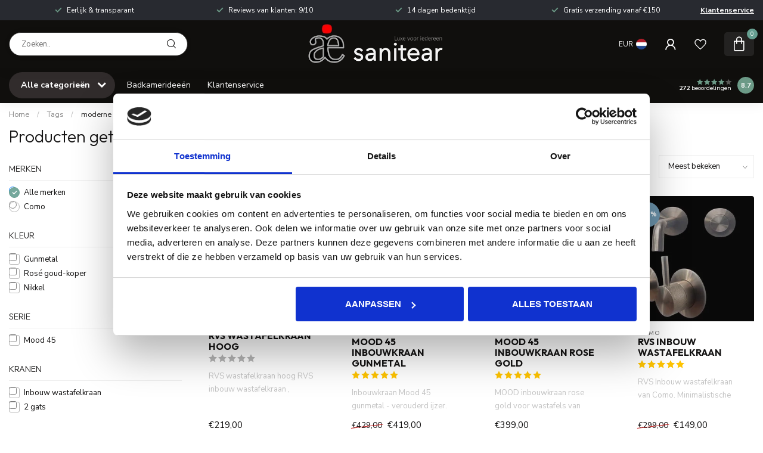

--- FILE ---
content_type: text/html;charset=utf-8
request_url: https://www.sanitear.nl/tags/moderne-wastafelkraan/
body_size: 36588
content:
<!DOCTYPE html>
<html lang="nl">
  <head>
<link rel="preconnect" href="https://cdn.webshopapp.com">
<link rel="preconnect" href="https://fonts.googleapis.com">
<link rel="preconnect" href="https://fonts.gstatic.com" crossorigin>
<!--

    Theme Proxima | v1.0.0.2601202401_1_251300
    Theme designed and created by Dyvelopment - We are true e-commerce heroes!

    For custom Lightspeed eCom development or design contact us at www.dyvelopment.com

      _____                  _                                  _   
     |  __ \                | |                                | |  
     | |  | |_   ___   _____| | ___  _ __  _ __ ___   ___ _ __ | |_ 
     | |  | | | | \ \ / / _ \ |/ _ \| '_ \| '_ ` _ \ / _ \ '_ \| __|
     | |__| | |_| |\ V /  __/ | (_) | |_) | | | | | |  __/ | | | |_ 
     |_____/ \__, | \_/ \___|_|\___/| .__/|_| |_| |_|\___|_| |_|\__|
              __/ |                 | |                             
             |___/                  |_|                             
-->


<meta charset="utf-8"/>
<!-- [START] 'blocks/head.rain' -->
<!--

  (c) 2008-2026 Lightspeed Netherlands B.V.
  http://www.lightspeedhq.com
  Generated: 21-01-2026 @ 07:23:28

-->
<link rel="canonical" href="https://www.sanitear.nl/tags/moderne-wastafelkraan/"/>
<link rel="alternate" href="https://www.sanitear.nl/index.rss" type="application/rss+xml" title="Nieuwe producten"/>
<meta name="robots" content="noodp,noydir"/>
<meta name="google-site-verification" content="_wYVbEnAVL8jPU_fMPgvx81soH-9_AWV5zfuYRkSkw8"/>
<meta property="og:url" content="https://www.sanitear.nl/tags/moderne-wastafelkraan/?source=facebook"/>
<meta property="og:site_name" content="Sanitear"/>
<meta property="og:title" content="moderne wastafelkraan"/>
<meta property="og:description" content="+40 design hangtoilet, vrijhangend toilet set,  Geberit UP320 en UP100 toiletset aanbieding, hang WC met bidet, randloze hangtoilet zwart, mat zwart optie,  Dir"/>
<script>
<script async src="https://www.googletagmanager.com/gtag/js?id=AW-870273948"></script>
<script>
    window.dataLayer = window.dataLayer || [];
    function gtag(){dataLayer.push(arguments);}
    gtag('js', new Date());

    gtag('config', 'AW-870273948');
</script>
</script>
<script>
(function(w,d,s,l,i){w[l]=w[l]||[];w[l].push({'gtm.start':
new Date().getTime(),event:'gtm.js'});var f=d.getElementsByTagName(s)[0],
j=d.createElement(s),dl=l!='dataLayer'?'&l='+l:'';j.async=true;j.src=
'https://www.googletagmanager.com/gtm.js?id='+i+dl;f.parentNode.insertBefore(j,f);
})(window,document,'script','dataLayer','GTM-N8MXHK');
</script>
<script src="https://elfsightcdn.com/platform.js"></script>
<!--[if lt IE 9]>
<script src="https://cdn.webshopapp.com/assets/html5shiv.js?2025-02-20"></script>
<![endif]-->
<!-- [END] 'blocks/head.rain' -->

<title>moderne wastafelkraan - Sanitear</title>

<meta name="dyapps-addons-enabled" content="false">
<meta name="dyapps-addons-version" content="2022081001">
<meta name="dyapps-theme-name" content="Proxima">
<meta name="dyapps-theme-editor" content="true">

<meta name="description" content="+40 design hangtoilet, vrijhangend toilet set,  Geberit UP320 en UP100 toiletset aanbieding, hang WC met bidet, randloze hangtoilet zwart, mat zwart optie,  Dir" />
<meta name="keywords" content="moderne, wastafelkraan, kraan, douchekraan, doucheset, regendouche set, wastafelkraan, fonteinkraan, hansgrohe, geberit, grohe, leufen, bruma, waterevulotion, fontein toilet, waskom toilet, fonteinset, ligbad, solid surface, inbouwkraan, wastafelkraa" />

<meta http-equiv="X-UA-Compatible" content="IE=edge">
<meta name="viewport" content="width=device-width, initial-scale=1">

<link rel="shortcut icon" href="https://cdn.webshopapp.com/shops/251300/themes/184563/v/1698064/assets/favicon.ico?20250407133305" type="image/x-icon" />
<link rel="preload" as="image" href="https://cdn.webshopapp.com/shops/251300/files/421996337/sanitearnl-main-logo-1.png">



<script src="https://cdn.webshopapp.com/shops/251300/themes/184563/assets/jquery-1-12-4-min.js?20251202210604" defer></script>
<script>if(navigator.userAgent.indexOf("MSIE ") > -1 || navigator.userAgent.indexOf("Trident/") > -1) { document.write('<script src="https://cdn.webshopapp.com/shops/251300/themes/184563/assets/intersection-observer-polyfill.js?20251202210604">\x3C/script>') }</script>

<style>/*!
 * Bootstrap Reboot v4.6.1 (https://getbootstrap.com/)
 * Copyright 2011-2021 The Bootstrap Authors
 * Copyright 2011-2021 Twitter, Inc.
 * Licensed under MIT (https://github.com/twbs/bootstrap/blob/main/LICENSE)
 * Forked from Normalize.css, licensed MIT (https://github.com/necolas/normalize.css/blob/master/LICENSE.md)
 */*,*::before,*::after{box-sizing:border-box}html{font-family:sans-serif;line-height:1.15;-webkit-text-size-adjust:100%;-webkit-tap-highlight-color:rgba(0,0,0,0)}article,aside,figcaption,figure,footer,header,hgroup,main,nav,section{display:block}body{margin:0;font-family:-apple-system,BlinkMacSystemFont,"Segoe UI",Roboto,"Helvetica Neue",Arial,"Noto Sans","Liberation Sans",sans-serif,"Apple Color Emoji","Segoe UI Emoji","Segoe UI Symbol","Noto Color Emoji";font-size:1rem;font-weight:400;line-height:1.42857143;color:#212529;text-align:left;background-color:#fff}[tabindex="-1"]:focus:not(:focus-visible){outline:0 !important}hr{box-sizing:content-box;height:0;overflow:visible}h1,h2,h3,h4,h5,h6{margin-top:0;margin-bottom:.5rem}p{margin-top:0;margin-bottom:1rem}abbr[title],abbr[data-original-title]{text-decoration:underline;text-decoration:underline dotted;cursor:help;border-bottom:0;text-decoration-skip-ink:none}address{margin-bottom:1rem;font-style:normal;line-height:inherit}ol,ul,dl{margin-top:0;margin-bottom:1rem}ol ol,ul ul,ol ul,ul ol{margin-bottom:0}dt{font-weight:700}dd{margin-bottom:.5rem;margin-left:0}blockquote{margin:0 0 1rem}b,strong{font-weight:bolder}small{font-size:80%}sub,sup{position:relative;font-size:75%;line-height:0;vertical-align:baseline}sub{bottom:-0.25em}sup{top:-0.5em}a{color:#007bff;text-decoration:none;background-color:transparent}a:hover{color:#0056b3;text-decoration:underline}a:not([href]):not([class]){color:inherit;text-decoration:none}a:not([href]):not([class]):hover{color:inherit;text-decoration:none}pre,code,kbd,samp{font-family:SFMono-Regular,Menlo,Monaco,Consolas,"Liberation Mono","Courier New",monospace;font-size:1em}pre{margin-top:0;margin-bottom:1rem;overflow:auto;-ms-overflow-style:scrollbar}figure{margin:0 0 1rem}img{vertical-align:middle;border-style:none}svg{overflow:hidden;vertical-align:middle}table{border-collapse:collapse}caption{padding-top:.75rem;padding-bottom:.75rem;color:#6c757d;text-align:left;caption-side:bottom}th{text-align:inherit;text-align:-webkit-match-parent}label{display:inline-block;margin-bottom:.5rem}button{border-radius:0}button:focus:not(:focus-visible){outline:0}input,button,select,optgroup,textarea{margin:0;font-family:inherit;font-size:inherit;line-height:inherit}button,input{overflow:visible}button,select{text-transform:none}[role=button]{cursor:pointer}select{word-wrap:normal}button,[type=button],[type=reset],[type=submit]{-webkit-appearance:button}button:not(:disabled),[type=button]:not(:disabled),[type=reset]:not(:disabled),[type=submit]:not(:disabled){cursor:pointer}button::-moz-focus-inner,[type=button]::-moz-focus-inner,[type=reset]::-moz-focus-inner,[type=submit]::-moz-focus-inner{padding:0;border-style:none}input[type=radio],input[type=checkbox]{box-sizing:border-box;padding:0}textarea{overflow:auto;resize:vertical}fieldset{min-width:0;padding:0;margin:0;border:0}legend{display:block;width:100%;max-width:100%;padding:0;margin-bottom:.5rem;font-size:1.5rem;line-height:inherit;color:inherit;white-space:normal}progress{vertical-align:baseline}[type=number]::-webkit-inner-spin-button,[type=number]::-webkit-outer-spin-button{height:auto}[type=search]{outline-offset:-2px;-webkit-appearance:none}[type=search]::-webkit-search-decoration{-webkit-appearance:none}::-webkit-file-upload-button{font:inherit;-webkit-appearance:button}output{display:inline-block}summary{display:list-item;cursor:pointer}template{display:none}[hidden]{display:none !important}/*!
 * Bootstrap Grid v4.6.1 (https://getbootstrap.com/)
 * Copyright 2011-2021 The Bootstrap Authors
 * Copyright 2011-2021 Twitter, Inc.
 * Licensed under MIT (https://github.com/twbs/bootstrap/blob/main/LICENSE)
 */html{box-sizing:border-box;-ms-overflow-style:scrollbar}*,*::before,*::after{box-sizing:inherit}.container,.container-fluid,.container-xl,.container-lg,.container-md,.container-sm{width:100%;padding-right:15px;padding-left:15px;margin-right:auto;margin-left:auto}@media(min-width: 576px){.container-sm,.container{max-width:540px}}@media(min-width: 768px){.container-md,.container-sm,.container{max-width:720px}}@media(min-width: 992px){.container-lg,.container-md,.container-sm,.container{max-width:960px}}@media(min-width: 1200px){.container-xl,.container-lg,.container-md,.container-sm,.container{max-width:1140px}}.row{display:flex;flex-wrap:wrap;margin-right:-15px;margin-left:-15px}.no-gutters{margin-right:0;margin-left:0}.no-gutters>.col,.no-gutters>[class*=col-]{padding-right:0;padding-left:0}.col-xl,.col-xl-auto,.col-xl-12,.col-xl-11,.col-xl-10,.col-xl-9,.col-xl-8,.col-xl-7,.col-xl-6,.col-xl-5,.col-xl-4,.col-xl-3,.col-xl-2,.col-xl-1,.col-lg,.col-lg-auto,.col-lg-12,.col-lg-11,.col-lg-10,.col-lg-9,.col-lg-8,.col-lg-7,.col-lg-6,.col-lg-5,.col-lg-4,.col-lg-3,.col-lg-2,.col-lg-1,.col-md,.col-md-auto,.col-md-12,.col-md-11,.col-md-10,.col-md-9,.col-md-8,.col-md-7,.col-md-6,.col-md-5,.col-md-4,.col-md-3,.col-md-2,.col-md-1,.col-sm,.col-sm-auto,.col-sm-12,.col-sm-11,.col-sm-10,.col-sm-9,.col-sm-8,.col-sm-7,.col-sm-6,.col-sm-5,.col-sm-4,.col-sm-3,.col-sm-2,.col-sm-1,.col,.col-auto,.col-12,.col-11,.col-10,.col-9,.col-8,.col-7,.col-6,.col-5,.col-4,.col-3,.col-2,.col-1{position:relative;width:100%;padding-right:15px;padding-left:15px}.col{flex-basis:0;flex-grow:1;max-width:100%}.row-cols-1>*{flex:0 0 100%;max-width:100%}.row-cols-2>*{flex:0 0 50%;max-width:50%}.row-cols-3>*{flex:0 0 33.3333333333%;max-width:33.3333333333%}.row-cols-4>*{flex:0 0 25%;max-width:25%}.row-cols-5>*{flex:0 0 20%;max-width:20%}.row-cols-6>*{flex:0 0 16.6666666667%;max-width:16.6666666667%}.col-auto{flex:0 0 auto;width:auto;max-width:100%}.col-1{flex:0 0 8.33333333%;max-width:8.33333333%}.col-2{flex:0 0 16.66666667%;max-width:16.66666667%}.col-3{flex:0 0 25%;max-width:25%}.col-4{flex:0 0 33.33333333%;max-width:33.33333333%}.col-5{flex:0 0 41.66666667%;max-width:41.66666667%}.col-6{flex:0 0 50%;max-width:50%}.col-7{flex:0 0 58.33333333%;max-width:58.33333333%}.col-8{flex:0 0 66.66666667%;max-width:66.66666667%}.col-9{flex:0 0 75%;max-width:75%}.col-10{flex:0 0 83.33333333%;max-width:83.33333333%}.col-11{flex:0 0 91.66666667%;max-width:91.66666667%}.col-12{flex:0 0 100%;max-width:100%}.order-first{order:-1}.order-last{order:13}.order-0{order:0}.order-1{order:1}.order-2{order:2}.order-3{order:3}.order-4{order:4}.order-5{order:5}.order-6{order:6}.order-7{order:7}.order-8{order:8}.order-9{order:9}.order-10{order:10}.order-11{order:11}.order-12{order:12}.offset-1{margin-left:8.33333333%}.offset-2{margin-left:16.66666667%}.offset-3{margin-left:25%}.offset-4{margin-left:33.33333333%}.offset-5{margin-left:41.66666667%}.offset-6{margin-left:50%}.offset-7{margin-left:58.33333333%}.offset-8{margin-left:66.66666667%}.offset-9{margin-left:75%}.offset-10{margin-left:83.33333333%}.offset-11{margin-left:91.66666667%}@media(min-width: 576px){.col-sm{flex-basis:0;flex-grow:1;max-width:100%}.row-cols-sm-1>*{flex:0 0 100%;max-width:100%}.row-cols-sm-2>*{flex:0 0 50%;max-width:50%}.row-cols-sm-3>*{flex:0 0 33.3333333333%;max-width:33.3333333333%}.row-cols-sm-4>*{flex:0 0 25%;max-width:25%}.row-cols-sm-5>*{flex:0 0 20%;max-width:20%}.row-cols-sm-6>*{flex:0 0 16.6666666667%;max-width:16.6666666667%}.col-sm-auto{flex:0 0 auto;width:auto;max-width:100%}.col-sm-1{flex:0 0 8.33333333%;max-width:8.33333333%}.col-sm-2{flex:0 0 16.66666667%;max-width:16.66666667%}.col-sm-3{flex:0 0 25%;max-width:25%}.col-sm-4{flex:0 0 33.33333333%;max-width:33.33333333%}.col-sm-5{flex:0 0 41.66666667%;max-width:41.66666667%}.col-sm-6{flex:0 0 50%;max-width:50%}.col-sm-7{flex:0 0 58.33333333%;max-width:58.33333333%}.col-sm-8{flex:0 0 66.66666667%;max-width:66.66666667%}.col-sm-9{flex:0 0 75%;max-width:75%}.col-sm-10{flex:0 0 83.33333333%;max-width:83.33333333%}.col-sm-11{flex:0 0 91.66666667%;max-width:91.66666667%}.col-sm-12{flex:0 0 100%;max-width:100%}.order-sm-first{order:-1}.order-sm-last{order:13}.order-sm-0{order:0}.order-sm-1{order:1}.order-sm-2{order:2}.order-sm-3{order:3}.order-sm-4{order:4}.order-sm-5{order:5}.order-sm-6{order:6}.order-sm-7{order:7}.order-sm-8{order:8}.order-sm-9{order:9}.order-sm-10{order:10}.order-sm-11{order:11}.order-sm-12{order:12}.offset-sm-0{margin-left:0}.offset-sm-1{margin-left:8.33333333%}.offset-sm-2{margin-left:16.66666667%}.offset-sm-3{margin-left:25%}.offset-sm-4{margin-left:33.33333333%}.offset-sm-5{margin-left:41.66666667%}.offset-sm-6{margin-left:50%}.offset-sm-7{margin-left:58.33333333%}.offset-sm-8{margin-left:66.66666667%}.offset-sm-9{margin-left:75%}.offset-sm-10{margin-left:83.33333333%}.offset-sm-11{margin-left:91.66666667%}}@media(min-width: 768px){.col-md{flex-basis:0;flex-grow:1;max-width:100%}.row-cols-md-1>*{flex:0 0 100%;max-width:100%}.row-cols-md-2>*{flex:0 0 50%;max-width:50%}.row-cols-md-3>*{flex:0 0 33.3333333333%;max-width:33.3333333333%}.row-cols-md-4>*{flex:0 0 25%;max-width:25%}.row-cols-md-5>*{flex:0 0 20%;max-width:20%}.row-cols-md-6>*{flex:0 0 16.6666666667%;max-width:16.6666666667%}.col-md-auto{flex:0 0 auto;width:auto;max-width:100%}.col-md-1{flex:0 0 8.33333333%;max-width:8.33333333%}.col-md-2{flex:0 0 16.66666667%;max-width:16.66666667%}.col-md-3{flex:0 0 25%;max-width:25%}.col-md-4{flex:0 0 33.33333333%;max-width:33.33333333%}.col-md-5{flex:0 0 41.66666667%;max-width:41.66666667%}.col-md-6{flex:0 0 50%;max-width:50%}.col-md-7{flex:0 0 58.33333333%;max-width:58.33333333%}.col-md-8{flex:0 0 66.66666667%;max-width:66.66666667%}.col-md-9{flex:0 0 75%;max-width:75%}.col-md-10{flex:0 0 83.33333333%;max-width:83.33333333%}.col-md-11{flex:0 0 91.66666667%;max-width:91.66666667%}.col-md-12{flex:0 0 100%;max-width:100%}.order-md-first{order:-1}.order-md-last{order:13}.order-md-0{order:0}.order-md-1{order:1}.order-md-2{order:2}.order-md-3{order:3}.order-md-4{order:4}.order-md-5{order:5}.order-md-6{order:6}.order-md-7{order:7}.order-md-8{order:8}.order-md-9{order:9}.order-md-10{order:10}.order-md-11{order:11}.order-md-12{order:12}.offset-md-0{margin-left:0}.offset-md-1{margin-left:8.33333333%}.offset-md-2{margin-left:16.66666667%}.offset-md-3{margin-left:25%}.offset-md-4{margin-left:33.33333333%}.offset-md-5{margin-left:41.66666667%}.offset-md-6{margin-left:50%}.offset-md-7{margin-left:58.33333333%}.offset-md-8{margin-left:66.66666667%}.offset-md-9{margin-left:75%}.offset-md-10{margin-left:83.33333333%}.offset-md-11{margin-left:91.66666667%}}@media(min-width: 992px){.col-lg{flex-basis:0;flex-grow:1;max-width:100%}.row-cols-lg-1>*{flex:0 0 100%;max-width:100%}.row-cols-lg-2>*{flex:0 0 50%;max-width:50%}.row-cols-lg-3>*{flex:0 0 33.3333333333%;max-width:33.3333333333%}.row-cols-lg-4>*{flex:0 0 25%;max-width:25%}.row-cols-lg-5>*{flex:0 0 20%;max-width:20%}.row-cols-lg-6>*{flex:0 0 16.6666666667%;max-width:16.6666666667%}.col-lg-auto{flex:0 0 auto;width:auto;max-width:100%}.col-lg-1{flex:0 0 8.33333333%;max-width:8.33333333%}.col-lg-2{flex:0 0 16.66666667%;max-width:16.66666667%}.col-lg-3{flex:0 0 25%;max-width:25%}.col-lg-4{flex:0 0 33.33333333%;max-width:33.33333333%}.col-lg-5{flex:0 0 41.66666667%;max-width:41.66666667%}.col-lg-6{flex:0 0 50%;max-width:50%}.col-lg-7{flex:0 0 58.33333333%;max-width:58.33333333%}.col-lg-8{flex:0 0 66.66666667%;max-width:66.66666667%}.col-lg-9{flex:0 0 75%;max-width:75%}.col-lg-10{flex:0 0 83.33333333%;max-width:83.33333333%}.col-lg-11{flex:0 0 91.66666667%;max-width:91.66666667%}.col-lg-12{flex:0 0 100%;max-width:100%}.order-lg-first{order:-1}.order-lg-last{order:13}.order-lg-0{order:0}.order-lg-1{order:1}.order-lg-2{order:2}.order-lg-3{order:3}.order-lg-4{order:4}.order-lg-5{order:5}.order-lg-6{order:6}.order-lg-7{order:7}.order-lg-8{order:8}.order-lg-9{order:9}.order-lg-10{order:10}.order-lg-11{order:11}.order-lg-12{order:12}.offset-lg-0{margin-left:0}.offset-lg-1{margin-left:8.33333333%}.offset-lg-2{margin-left:16.66666667%}.offset-lg-3{margin-left:25%}.offset-lg-4{margin-left:33.33333333%}.offset-lg-5{margin-left:41.66666667%}.offset-lg-6{margin-left:50%}.offset-lg-7{margin-left:58.33333333%}.offset-lg-8{margin-left:66.66666667%}.offset-lg-9{margin-left:75%}.offset-lg-10{margin-left:83.33333333%}.offset-lg-11{margin-left:91.66666667%}}@media(min-width: 1200px){.col-xl{flex-basis:0;flex-grow:1;max-width:100%}.row-cols-xl-1>*{flex:0 0 100%;max-width:100%}.row-cols-xl-2>*{flex:0 0 50%;max-width:50%}.row-cols-xl-3>*{flex:0 0 33.3333333333%;max-width:33.3333333333%}.row-cols-xl-4>*{flex:0 0 25%;max-width:25%}.row-cols-xl-5>*{flex:0 0 20%;max-width:20%}.row-cols-xl-6>*{flex:0 0 16.6666666667%;max-width:16.6666666667%}.col-xl-auto{flex:0 0 auto;width:auto;max-width:100%}.col-xl-1{flex:0 0 8.33333333%;max-width:8.33333333%}.col-xl-2{flex:0 0 16.66666667%;max-width:16.66666667%}.col-xl-3{flex:0 0 25%;max-width:25%}.col-xl-4{flex:0 0 33.33333333%;max-width:33.33333333%}.col-xl-5{flex:0 0 41.66666667%;max-width:41.66666667%}.col-xl-6{flex:0 0 50%;max-width:50%}.col-xl-7{flex:0 0 58.33333333%;max-width:58.33333333%}.col-xl-8{flex:0 0 66.66666667%;max-width:66.66666667%}.col-xl-9{flex:0 0 75%;max-width:75%}.col-xl-10{flex:0 0 83.33333333%;max-width:83.33333333%}.col-xl-11{flex:0 0 91.66666667%;max-width:91.66666667%}.col-xl-12{flex:0 0 100%;max-width:100%}.order-xl-first{order:-1}.order-xl-last{order:13}.order-xl-0{order:0}.order-xl-1{order:1}.order-xl-2{order:2}.order-xl-3{order:3}.order-xl-4{order:4}.order-xl-5{order:5}.order-xl-6{order:6}.order-xl-7{order:7}.order-xl-8{order:8}.order-xl-9{order:9}.order-xl-10{order:10}.order-xl-11{order:11}.order-xl-12{order:12}.offset-xl-0{margin-left:0}.offset-xl-1{margin-left:8.33333333%}.offset-xl-2{margin-left:16.66666667%}.offset-xl-3{margin-left:25%}.offset-xl-4{margin-left:33.33333333%}.offset-xl-5{margin-left:41.66666667%}.offset-xl-6{margin-left:50%}.offset-xl-7{margin-left:58.33333333%}.offset-xl-8{margin-left:66.66666667%}.offset-xl-9{margin-left:75%}.offset-xl-10{margin-left:83.33333333%}.offset-xl-11{margin-left:91.66666667%}}.d-none{display:none !important}.d-inline{display:inline !important}.d-inline-block{display:inline-block !important}.d-block{display:block !important}.d-table{display:table !important}.d-table-row{display:table-row !important}.d-table-cell{display:table-cell !important}.d-flex{display:flex !important}.d-inline-flex{display:inline-flex !important}@media(min-width: 576px){.d-sm-none{display:none !important}.d-sm-inline{display:inline !important}.d-sm-inline-block{display:inline-block !important}.d-sm-block{display:block !important}.d-sm-table{display:table !important}.d-sm-table-row{display:table-row !important}.d-sm-table-cell{display:table-cell !important}.d-sm-flex{display:flex !important}.d-sm-inline-flex{display:inline-flex !important}}@media(min-width: 768px){.d-md-none{display:none !important}.d-md-inline{display:inline !important}.d-md-inline-block{display:inline-block !important}.d-md-block{display:block !important}.d-md-table{display:table !important}.d-md-table-row{display:table-row !important}.d-md-table-cell{display:table-cell !important}.d-md-flex{display:flex !important}.d-md-inline-flex{display:inline-flex !important}}@media(min-width: 992px){.d-lg-none{display:none !important}.d-lg-inline{display:inline !important}.d-lg-inline-block{display:inline-block !important}.d-lg-block{display:block !important}.d-lg-table{display:table !important}.d-lg-table-row{display:table-row !important}.d-lg-table-cell{display:table-cell !important}.d-lg-flex{display:flex !important}.d-lg-inline-flex{display:inline-flex !important}}@media(min-width: 1200px){.d-xl-none{display:none !important}.d-xl-inline{display:inline !important}.d-xl-inline-block{display:inline-block !important}.d-xl-block{display:block !important}.d-xl-table{display:table !important}.d-xl-table-row{display:table-row !important}.d-xl-table-cell{display:table-cell !important}.d-xl-flex{display:flex !important}.d-xl-inline-flex{display:inline-flex !important}}@media print{.d-print-none{display:none !important}.d-print-inline{display:inline !important}.d-print-inline-block{display:inline-block !important}.d-print-block{display:block !important}.d-print-table{display:table !important}.d-print-table-row{display:table-row !important}.d-print-table-cell{display:table-cell !important}.d-print-flex{display:flex !important}.d-print-inline-flex{display:inline-flex !important}}.flex-row{flex-direction:row !important}.flex-column{flex-direction:column !important}.flex-row-reverse{flex-direction:row-reverse !important}.flex-column-reverse{flex-direction:column-reverse !important}.flex-wrap{flex-wrap:wrap !important}.flex-nowrap{flex-wrap:nowrap !important}.flex-wrap-reverse{flex-wrap:wrap-reverse !important}.flex-fill{flex:1 1 auto !important}.flex-grow-0{flex-grow:0 !important}.flex-grow-1{flex-grow:1 !important}.flex-shrink-0{flex-shrink:0 !important}.flex-shrink-1{flex-shrink:1 !important}.justify-content-start{justify-content:flex-start !important}.justify-content-end{justify-content:flex-end !important}.justify-content-center{justify-content:center !important}.justify-content-between{justify-content:space-between !important}.justify-content-around{justify-content:space-around !important}.align-items-start{align-items:flex-start !important}.align-items-end{align-items:flex-end !important}.align-items-center{align-items:center !important}.align-items-baseline{align-items:baseline !important}.align-items-stretch{align-items:stretch !important}.align-content-start{align-content:flex-start !important}.align-content-end{align-content:flex-end !important}.align-content-center{align-content:center !important}.align-content-between{align-content:space-between !important}.align-content-around{align-content:space-around !important}.align-content-stretch{align-content:stretch !important}.align-self-auto{align-self:auto !important}.align-self-start{align-self:flex-start !important}.align-self-end{align-self:flex-end !important}.align-self-center{align-self:center !important}.align-self-baseline{align-self:baseline !important}.align-self-stretch{align-self:stretch !important}@media(min-width: 576px){.flex-sm-row{flex-direction:row !important}.flex-sm-column{flex-direction:column !important}.flex-sm-row-reverse{flex-direction:row-reverse !important}.flex-sm-column-reverse{flex-direction:column-reverse !important}.flex-sm-wrap{flex-wrap:wrap !important}.flex-sm-nowrap{flex-wrap:nowrap !important}.flex-sm-wrap-reverse{flex-wrap:wrap-reverse !important}.flex-sm-fill{flex:1 1 auto !important}.flex-sm-grow-0{flex-grow:0 !important}.flex-sm-grow-1{flex-grow:1 !important}.flex-sm-shrink-0{flex-shrink:0 !important}.flex-sm-shrink-1{flex-shrink:1 !important}.justify-content-sm-start{justify-content:flex-start !important}.justify-content-sm-end{justify-content:flex-end !important}.justify-content-sm-center{justify-content:center !important}.justify-content-sm-between{justify-content:space-between !important}.justify-content-sm-around{justify-content:space-around !important}.align-items-sm-start{align-items:flex-start !important}.align-items-sm-end{align-items:flex-end !important}.align-items-sm-center{align-items:center !important}.align-items-sm-baseline{align-items:baseline !important}.align-items-sm-stretch{align-items:stretch !important}.align-content-sm-start{align-content:flex-start !important}.align-content-sm-end{align-content:flex-end !important}.align-content-sm-center{align-content:center !important}.align-content-sm-between{align-content:space-between !important}.align-content-sm-around{align-content:space-around !important}.align-content-sm-stretch{align-content:stretch !important}.align-self-sm-auto{align-self:auto !important}.align-self-sm-start{align-self:flex-start !important}.align-self-sm-end{align-self:flex-end !important}.align-self-sm-center{align-self:center !important}.align-self-sm-baseline{align-self:baseline !important}.align-self-sm-stretch{align-self:stretch !important}}@media(min-width: 768px){.flex-md-row{flex-direction:row !important}.flex-md-column{flex-direction:column !important}.flex-md-row-reverse{flex-direction:row-reverse !important}.flex-md-column-reverse{flex-direction:column-reverse !important}.flex-md-wrap{flex-wrap:wrap !important}.flex-md-nowrap{flex-wrap:nowrap !important}.flex-md-wrap-reverse{flex-wrap:wrap-reverse !important}.flex-md-fill{flex:1 1 auto !important}.flex-md-grow-0{flex-grow:0 !important}.flex-md-grow-1{flex-grow:1 !important}.flex-md-shrink-0{flex-shrink:0 !important}.flex-md-shrink-1{flex-shrink:1 !important}.justify-content-md-start{justify-content:flex-start !important}.justify-content-md-end{justify-content:flex-end !important}.justify-content-md-center{justify-content:center !important}.justify-content-md-between{justify-content:space-between !important}.justify-content-md-around{justify-content:space-around !important}.align-items-md-start{align-items:flex-start !important}.align-items-md-end{align-items:flex-end !important}.align-items-md-center{align-items:center !important}.align-items-md-baseline{align-items:baseline !important}.align-items-md-stretch{align-items:stretch !important}.align-content-md-start{align-content:flex-start !important}.align-content-md-end{align-content:flex-end !important}.align-content-md-center{align-content:center !important}.align-content-md-between{align-content:space-between !important}.align-content-md-around{align-content:space-around !important}.align-content-md-stretch{align-content:stretch !important}.align-self-md-auto{align-self:auto !important}.align-self-md-start{align-self:flex-start !important}.align-self-md-end{align-self:flex-end !important}.align-self-md-center{align-self:center !important}.align-self-md-baseline{align-self:baseline !important}.align-self-md-stretch{align-self:stretch !important}}@media(min-width: 992px){.flex-lg-row{flex-direction:row !important}.flex-lg-column{flex-direction:column !important}.flex-lg-row-reverse{flex-direction:row-reverse !important}.flex-lg-column-reverse{flex-direction:column-reverse !important}.flex-lg-wrap{flex-wrap:wrap !important}.flex-lg-nowrap{flex-wrap:nowrap !important}.flex-lg-wrap-reverse{flex-wrap:wrap-reverse !important}.flex-lg-fill{flex:1 1 auto !important}.flex-lg-grow-0{flex-grow:0 !important}.flex-lg-grow-1{flex-grow:1 !important}.flex-lg-shrink-0{flex-shrink:0 !important}.flex-lg-shrink-1{flex-shrink:1 !important}.justify-content-lg-start{justify-content:flex-start !important}.justify-content-lg-end{justify-content:flex-end !important}.justify-content-lg-center{justify-content:center !important}.justify-content-lg-between{justify-content:space-between !important}.justify-content-lg-around{justify-content:space-around !important}.align-items-lg-start{align-items:flex-start !important}.align-items-lg-end{align-items:flex-end !important}.align-items-lg-center{align-items:center !important}.align-items-lg-baseline{align-items:baseline !important}.align-items-lg-stretch{align-items:stretch !important}.align-content-lg-start{align-content:flex-start !important}.align-content-lg-end{align-content:flex-end !important}.align-content-lg-center{align-content:center !important}.align-content-lg-between{align-content:space-between !important}.align-content-lg-around{align-content:space-around !important}.align-content-lg-stretch{align-content:stretch !important}.align-self-lg-auto{align-self:auto !important}.align-self-lg-start{align-self:flex-start !important}.align-self-lg-end{align-self:flex-end !important}.align-self-lg-center{align-self:center !important}.align-self-lg-baseline{align-self:baseline !important}.align-self-lg-stretch{align-self:stretch !important}}@media(min-width: 1200px){.flex-xl-row{flex-direction:row !important}.flex-xl-column{flex-direction:column !important}.flex-xl-row-reverse{flex-direction:row-reverse !important}.flex-xl-column-reverse{flex-direction:column-reverse !important}.flex-xl-wrap{flex-wrap:wrap !important}.flex-xl-nowrap{flex-wrap:nowrap !important}.flex-xl-wrap-reverse{flex-wrap:wrap-reverse !important}.flex-xl-fill{flex:1 1 auto !important}.flex-xl-grow-0{flex-grow:0 !important}.flex-xl-grow-1{flex-grow:1 !important}.flex-xl-shrink-0{flex-shrink:0 !important}.flex-xl-shrink-1{flex-shrink:1 !important}.justify-content-xl-start{justify-content:flex-start !important}.justify-content-xl-end{justify-content:flex-end !important}.justify-content-xl-center{justify-content:center !important}.justify-content-xl-between{justify-content:space-between !important}.justify-content-xl-around{justify-content:space-around !important}.align-items-xl-start{align-items:flex-start !important}.align-items-xl-end{align-items:flex-end !important}.align-items-xl-center{align-items:center !important}.align-items-xl-baseline{align-items:baseline !important}.align-items-xl-stretch{align-items:stretch !important}.align-content-xl-start{align-content:flex-start !important}.align-content-xl-end{align-content:flex-end !important}.align-content-xl-center{align-content:center !important}.align-content-xl-between{align-content:space-between !important}.align-content-xl-around{align-content:space-around !important}.align-content-xl-stretch{align-content:stretch !important}.align-self-xl-auto{align-self:auto !important}.align-self-xl-start{align-self:flex-start !important}.align-self-xl-end{align-self:flex-end !important}.align-self-xl-center{align-self:center !important}.align-self-xl-baseline{align-self:baseline !important}.align-self-xl-stretch{align-self:stretch !important}}.m-0{margin:0 !important}.mt-0,.my-0{margin-top:0 !important}.mr-0,.mx-0{margin-right:0 !important}.mb-0,.my-0{margin-bottom:0 !important}.ml-0,.mx-0{margin-left:0 !important}.m-1{margin:5px !important}.mt-1,.my-1{margin-top:5px !important}.mr-1,.mx-1{margin-right:5px !important}.mb-1,.my-1{margin-bottom:5px !important}.ml-1,.mx-1{margin-left:5px !important}.m-2{margin:10px !important}.mt-2,.my-2{margin-top:10px !important}.mr-2,.mx-2{margin-right:10px !important}.mb-2,.my-2{margin-bottom:10px !important}.ml-2,.mx-2{margin-left:10px !important}.m-3{margin:15px !important}.mt-3,.my-3{margin-top:15px !important}.mr-3,.mx-3{margin-right:15px !important}.mb-3,.my-3{margin-bottom:15px !important}.ml-3,.mx-3{margin-left:15px !important}.m-4{margin:30px !important}.mt-4,.my-4{margin-top:30px !important}.mr-4,.mx-4{margin-right:30px !important}.mb-4,.my-4{margin-bottom:30px !important}.ml-4,.mx-4{margin-left:30px !important}.m-5{margin:50px !important}.mt-5,.my-5{margin-top:50px !important}.mr-5,.mx-5{margin-right:50px !important}.mb-5,.my-5{margin-bottom:50px !important}.ml-5,.mx-5{margin-left:50px !important}.m-6{margin:80px !important}.mt-6,.my-6{margin-top:80px !important}.mr-6,.mx-6{margin-right:80px !important}.mb-6,.my-6{margin-bottom:80px !important}.ml-6,.mx-6{margin-left:80px !important}.p-0{padding:0 !important}.pt-0,.py-0{padding-top:0 !important}.pr-0,.px-0{padding-right:0 !important}.pb-0,.py-0{padding-bottom:0 !important}.pl-0,.px-0{padding-left:0 !important}.p-1{padding:5px !important}.pt-1,.py-1{padding-top:5px !important}.pr-1,.px-1{padding-right:5px !important}.pb-1,.py-1{padding-bottom:5px !important}.pl-1,.px-1{padding-left:5px !important}.p-2{padding:10px !important}.pt-2,.py-2{padding-top:10px !important}.pr-2,.px-2{padding-right:10px !important}.pb-2,.py-2{padding-bottom:10px !important}.pl-2,.px-2{padding-left:10px !important}.p-3{padding:15px !important}.pt-3,.py-3{padding-top:15px !important}.pr-3,.px-3{padding-right:15px !important}.pb-3,.py-3{padding-bottom:15px !important}.pl-3,.px-3{padding-left:15px !important}.p-4{padding:30px !important}.pt-4,.py-4{padding-top:30px !important}.pr-4,.px-4{padding-right:30px !important}.pb-4,.py-4{padding-bottom:30px !important}.pl-4,.px-4{padding-left:30px !important}.p-5{padding:50px !important}.pt-5,.py-5{padding-top:50px !important}.pr-5,.px-5{padding-right:50px !important}.pb-5,.py-5{padding-bottom:50px !important}.pl-5,.px-5{padding-left:50px !important}.p-6{padding:80px !important}.pt-6,.py-6{padding-top:80px !important}.pr-6,.px-6{padding-right:80px !important}.pb-6,.py-6{padding-bottom:80px !important}.pl-6,.px-6{padding-left:80px !important}.m-n1{margin:-5px !important}.mt-n1,.my-n1{margin-top:-5px !important}.mr-n1,.mx-n1{margin-right:-5px !important}.mb-n1,.my-n1{margin-bottom:-5px !important}.ml-n1,.mx-n1{margin-left:-5px !important}.m-n2{margin:-10px !important}.mt-n2,.my-n2{margin-top:-10px !important}.mr-n2,.mx-n2{margin-right:-10px !important}.mb-n2,.my-n2{margin-bottom:-10px !important}.ml-n2,.mx-n2{margin-left:-10px !important}.m-n3{margin:-15px !important}.mt-n3,.my-n3{margin-top:-15px !important}.mr-n3,.mx-n3{margin-right:-15px !important}.mb-n3,.my-n3{margin-bottom:-15px !important}.ml-n3,.mx-n3{margin-left:-15px !important}.m-n4{margin:-30px !important}.mt-n4,.my-n4{margin-top:-30px !important}.mr-n4,.mx-n4{margin-right:-30px !important}.mb-n4,.my-n4{margin-bottom:-30px !important}.ml-n4,.mx-n4{margin-left:-30px !important}.m-n5{margin:-50px !important}.mt-n5,.my-n5{margin-top:-50px !important}.mr-n5,.mx-n5{margin-right:-50px !important}.mb-n5,.my-n5{margin-bottom:-50px !important}.ml-n5,.mx-n5{margin-left:-50px !important}.m-n6{margin:-80px !important}.mt-n6,.my-n6{margin-top:-80px !important}.mr-n6,.mx-n6{margin-right:-80px !important}.mb-n6,.my-n6{margin-bottom:-80px !important}.ml-n6,.mx-n6{margin-left:-80px !important}.m-auto{margin:auto !important}.mt-auto,.my-auto{margin-top:auto !important}.mr-auto,.mx-auto{margin-right:auto !important}.mb-auto,.my-auto{margin-bottom:auto !important}.ml-auto,.mx-auto{margin-left:auto !important}@media(min-width: 576px){.m-sm-0{margin:0 !important}.mt-sm-0,.my-sm-0{margin-top:0 !important}.mr-sm-0,.mx-sm-0{margin-right:0 !important}.mb-sm-0,.my-sm-0{margin-bottom:0 !important}.ml-sm-0,.mx-sm-0{margin-left:0 !important}.m-sm-1{margin:5px !important}.mt-sm-1,.my-sm-1{margin-top:5px !important}.mr-sm-1,.mx-sm-1{margin-right:5px !important}.mb-sm-1,.my-sm-1{margin-bottom:5px !important}.ml-sm-1,.mx-sm-1{margin-left:5px !important}.m-sm-2{margin:10px !important}.mt-sm-2,.my-sm-2{margin-top:10px !important}.mr-sm-2,.mx-sm-2{margin-right:10px !important}.mb-sm-2,.my-sm-2{margin-bottom:10px !important}.ml-sm-2,.mx-sm-2{margin-left:10px !important}.m-sm-3{margin:15px !important}.mt-sm-3,.my-sm-3{margin-top:15px !important}.mr-sm-3,.mx-sm-3{margin-right:15px !important}.mb-sm-3,.my-sm-3{margin-bottom:15px !important}.ml-sm-3,.mx-sm-3{margin-left:15px !important}.m-sm-4{margin:30px !important}.mt-sm-4,.my-sm-4{margin-top:30px !important}.mr-sm-4,.mx-sm-4{margin-right:30px !important}.mb-sm-4,.my-sm-4{margin-bottom:30px !important}.ml-sm-4,.mx-sm-4{margin-left:30px !important}.m-sm-5{margin:50px !important}.mt-sm-5,.my-sm-5{margin-top:50px !important}.mr-sm-5,.mx-sm-5{margin-right:50px !important}.mb-sm-5,.my-sm-5{margin-bottom:50px !important}.ml-sm-5,.mx-sm-5{margin-left:50px !important}.m-sm-6{margin:80px !important}.mt-sm-6,.my-sm-6{margin-top:80px !important}.mr-sm-6,.mx-sm-6{margin-right:80px !important}.mb-sm-6,.my-sm-6{margin-bottom:80px !important}.ml-sm-6,.mx-sm-6{margin-left:80px !important}.p-sm-0{padding:0 !important}.pt-sm-0,.py-sm-0{padding-top:0 !important}.pr-sm-0,.px-sm-0{padding-right:0 !important}.pb-sm-0,.py-sm-0{padding-bottom:0 !important}.pl-sm-0,.px-sm-0{padding-left:0 !important}.p-sm-1{padding:5px !important}.pt-sm-1,.py-sm-1{padding-top:5px !important}.pr-sm-1,.px-sm-1{padding-right:5px !important}.pb-sm-1,.py-sm-1{padding-bottom:5px !important}.pl-sm-1,.px-sm-1{padding-left:5px !important}.p-sm-2{padding:10px !important}.pt-sm-2,.py-sm-2{padding-top:10px !important}.pr-sm-2,.px-sm-2{padding-right:10px !important}.pb-sm-2,.py-sm-2{padding-bottom:10px !important}.pl-sm-2,.px-sm-2{padding-left:10px !important}.p-sm-3{padding:15px !important}.pt-sm-3,.py-sm-3{padding-top:15px !important}.pr-sm-3,.px-sm-3{padding-right:15px !important}.pb-sm-3,.py-sm-3{padding-bottom:15px !important}.pl-sm-3,.px-sm-3{padding-left:15px !important}.p-sm-4{padding:30px !important}.pt-sm-4,.py-sm-4{padding-top:30px !important}.pr-sm-4,.px-sm-4{padding-right:30px !important}.pb-sm-4,.py-sm-4{padding-bottom:30px !important}.pl-sm-4,.px-sm-4{padding-left:30px !important}.p-sm-5{padding:50px !important}.pt-sm-5,.py-sm-5{padding-top:50px !important}.pr-sm-5,.px-sm-5{padding-right:50px !important}.pb-sm-5,.py-sm-5{padding-bottom:50px !important}.pl-sm-5,.px-sm-5{padding-left:50px !important}.p-sm-6{padding:80px !important}.pt-sm-6,.py-sm-6{padding-top:80px !important}.pr-sm-6,.px-sm-6{padding-right:80px !important}.pb-sm-6,.py-sm-6{padding-bottom:80px !important}.pl-sm-6,.px-sm-6{padding-left:80px !important}.m-sm-n1{margin:-5px !important}.mt-sm-n1,.my-sm-n1{margin-top:-5px !important}.mr-sm-n1,.mx-sm-n1{margin-right:-5px !important}.mb-sm-n1,.my-sm-n1{margin-bottom:-5px !important}.ml-sm-n1,.mx-sm-n1{margin-left:-5px !important}.m-sm-n2{margin:-10px !important}.mt-sm-n2,.my-sm-n2{margin-top:-10px !important}.mr-sm-n2,.mx-sm-n2{margin-right:-10px !important}.mb-sm-n2,.my-sm-n2{margin-bottom:-10px !important}.ml-sm-n2,.mx-sm-n2{margin-left:-10px !important}.m-sm-n3{margin:-15px !important}.mt-sm-n3,.my-sm-n3{margin-top:-15px !important}.mr-sm-n3,.mx-sm-n3{margin-right:-15px !important}.mb-sm-n3,.my-sm-n3{margin-bottom:-15px !important}.ml-sm-n3,.mx-sm-n3{margin-left:-15px !important}.m-sm-n4{margin:-30px !important}.mt-sm-n4,.my-sm-n4{margin-top:-30px !important}.mr-sm-n4,.mx-sm-n4{margin-right:-30px !important}.mb-sm-n4,.my-sm-n4{margin-bottom:-30px !important}.ml-sm-n4,.mx-sm-n4{margin-left:-30px !important}.m-sm-n5{margin:-50px !important}.mt-sm-n5,.my-sm-n5{margin-top:-50px !important}.mr-sm-n5,.mx-sm-n5{margin-right:-50px !important}.mb-sm-n5,.my-sm-n5{margin-bottom:-50px !important}.ml-sm-n5,.mx-sm-n5{margin-left:-50px !important}.m-sm-n6{margin:-80px !important}.mt-sm-n6,.my-sm-n6{margin-top:-80px !important}.mr-sm-n6,.mx-sm-n6{margin-right:-80px !important}.mb-sm-n6,.my-sm-n6{margin-bottom:-80px !important}.ml-sm-n6,.mx-sm-n6{margin-left:-80px !important}.m-sm-auto{margin:auto !important}.mt-sm-auto,.my-sm-auto{margin-top:auto !important}.mr-sm-auto,.mx-sm-auto{margin-right:auto !important}.mb-sm-auto,.my-sm-auto{margin-bottom:auto !important}.ml-sm-auto,.mx-sm-auto{margin-left:auto !important}}@media(min-width: 768px){.m-md-0{margin:0 !important}.mt-md-0,.my-md-0{margin-top:0 !important}.mr-md-0,.mx-md-0{margin-right:0 !important}.mb-md-0,.my-md-0{margin-bottom:0 !important}.ml-md-0,.mx-md-0{margin-left:0 !important}.m-md-1{margin:5px !important}.mt-md-1,.my-md-1{margin-top:5px !important}.mr-md-1,.mx-md-1{margin-right:5px !important}.mb-md-1,.my-md-1{margin-bottom:5px !important}.ml-md-1,.mx-md-1{margin-left:5px !important}.m-md-2{margin:10px !important}.mt-md-2,.my-md-2{margin-top:10px !important}.mr-md-2,.mx-md-2{margin-right:10px !important}.mb-md-2,.my-md-2{margin-bottom:10px !important}.ml-md-2,.mx-md-2{margin-left:10px !important}.m-md-3{margin:15px !important}.mt-md-3,.my-md-3{margin-top:15px !important}.mr-md-3,.mx-md-3{margin-right:15px !important}.mb-md-3,.my-md-3{margin-bottom:15px !important}.ml-md-3,.mx-md-3{margin-left:15px !important}.m-md-4{margin:30px !important}.mt-md-4,.my-md-4{margin-top:30px !important}.mr-md-4,.mx-md-4{margin-right:30px !important}.mb-md-4,.my-md-4{margin-bottom:30px !important}.ml-md-4,.mx-md-4{margin-left:30px !important}.m-md-5{margin:50px !important}.mt-md-5,.my-md-5{margin-top:50px !important}.mr-md-5,.mx-md-5{margin-right:50px !important}.mb-md-5,.my-md-5{margin-bottom:50px !important}.ml-md-5,.mx-md-5{margin-left:50px !important}.m-md-6{margin:80px !important}.mt-md-6,.my-md-6{margin-top:80px !important}.mr-md-6,.mx-md-6{margin-right:80px !important}.mb-md-6,.my-md-6{margin-bottom:80px !important}.ml-md-6,.mx-md-6{margin-left:80px !important}.p-md-0{padding:0 !important}.pt-md-0,.py-md-0{padding-top:0 !important}.pr-md-0,.px-md-0{padding-right:0 !important}.pb-md-0,.py-md-0{padding-bottom:0 !important}.pl-md-0,.px-md-0{padding-left:0 !important}.p-md-1{padding:5px !important}.pt-md-1,.py-md-1{padding-top:5px !important}.pr-md-1,.px-md-1{padding-right:5px !important}.pb-md-1,.py-md-1{padding-bottom:5px !important}.pl-md-1,.px-md-1{padding-left:5px !important}.p-md-2{padding:10px !important}.pt-md-2,.py-md-2{padding-top:10px !important}.pr-md-2,.px-md-2{padding-right:10px !important}.pb-md-2,.py-md-2{padding-bottom:10px !important}.pl-md-2,.px-md-2{padding-left:10px !important}.p-md-3{padding:15px !important}.pt-md-3,.py-md-3{padding-top:15px !important}.pr-md-3,.px-md-3{padding-right:15px !important}.pb-md-3,.py-md-3{padding-bottom:15px !important}.pl-md-3,.px-md-3{padding-left:15px !important}.p-md-4{padding:30px !important}.pt-md-4,.py-md-4{padding-top:30px !important}.pr-md-4,.px-md-4{padding-right:30px !important}.pb-md-4,.py-md-4{padding-bottom:30px !important}.pl-md-4,.px-md-4{padding-left:30px !important}.p-md-5{padding:50px !important}.pt-md-5,.py-md-5{padding-top:50px !important}.pr-md-5,.px-md-5{padding-right:50px !important}.pb-md-5,.py-md-5{padding-bottom:50px !important}.pl-md-5,.px-md-5{padding-left:50px !important}.p-md-6{padding:80px !important}.pt-md-6,.py-md-6{padding-top:80px !important}.pr-md-6,.px-md-6{padding-right:80px !important}.pb-md-6,.py-md-6{padding-bottom:80px !important}.pl-md-6,.px-md-6{padding-left:80px !important}.m-md-n1{margin:-5px !important}.mt-md-n1,.my-md-n1{margin-top:-5px !important}.mr-md-n1,.mx-md-n1{margin-right:-5px !important}.mb-md-n1,.my-md-n1{margin-bottom:-5px !important}.ml-md-n1,.mx-md-n1{margin-left:-5px !important}.m-md-n2{margin:-10px !important}.mt-md-n2,.my-md-n2{margin-top:-10px !important}.mr-md-n2,.mx-md-n2{margin-right:-10px !important}.mb-md-n2,.my-md-n2{margin-bottom:-10px !important}.ml-md-n2,.mx-md-n2{margin-left:-10px !important}.m-md-n3{margin:-15px !important}.mt-md-n3,.my-md-n3{margin-top:-15px !important}.mr-md-n3,.mx-md-n3{margin-right:-15px !important}.mb-md-n3,.my-md-n3{margin-bottom:-15px !important}.ml-md-n3,.mx-md-n3{margin-left:-15px !important}.m-md-n4{margin:-30px !important}.mt-md-n4,.my-md-n4{margin-top:-30px !important}.mr-md-n4,.mx-md-n4{margin-right:-30px !important}.mb-md-n4,.my-md-n4{margin-bottom:-30px !important}.ml-md-n4,.mx-md-n4{margin-left:-30px !important}.m-md-n5{margin:-50px !important}.mt-md-n5,.my-md-n5{margin-top:-50px !important}.mr-md-n5,.mx-md-n5{margin-right:-50px !important}.mb-md-n5,.my-md-n5{margin-bottom:-50px !important}.ml-md-n5,.mx-md-n5{margin-left:-50px !important}.m-md-n6{margin:-80px !important}.mt-md-n6,.my-md-n6{margin-top:-80px !important}.mr-md-n6,.mx-md-n6{margin-right:-80px !important}.mb-md-n6,.my-md-n6{margin-bottom:-80px !important}.ml-md-n6,.mx-md-n6{margin-left:-80px !important}.m-md-auto{margin:auto !important}.mt-md-auto,.my-md-auto{margin-top:auto !important}.mr-md-auto,.mx-md-auto{margin-right:auto !important}.mb-md-auto,.my-md-auto{margin-bottom:auto !important}.ml-md-auto,.mx-md-auto{margin-left:auto !important}}@media(min-width: 992px){.m-lg-0{margin:0 !important}.mt-lg-0,.my-lg-0{margin-top:0 !important}.mr-lg-0,.mx-lg-0{margin-right:0 !important}.mb-lg-0,.my-lg-0{margin-bottom:0 !important}.ml-lg-0,.mx-lg-0{margin-left:0 !important}.m-lg-1{margin:5px !important}.mt-lg-1,.my-lg-1{margin-top:5px !important}.mr-lg-1,.mx-lg-1{margin-right:5px !important}.mb-lg-1,.my-lg-1{margin-bottom:5px !important}.ml-lg-1,.mx-lg-1{margin-left:5px !important}.m-lg-2{margin:10px !important}.mt-lg-2,.my-lg-2{margin-top:10px !important}.mr-lg-2,.mx-lg-2{margin-right:10px !important}.mb-lg-2,.my-lg-2{margin-bottom:10px !important}.ml-lg-2,.mx-lg-2{margin-left:10px !important}.m-lg-3{margin:15px !important}.mt-lg-3,.my-lg-3{margin-top:15px !important}.mr-lg-3,.mx-lg-3{margin-right:15px !important}.mb-lg-3,.my-lg-3{margin-bottom:15px !important}.ml-lg-3,.mx-lg-3{margin-left:15px !important}.m-lg-4{margin:30px !important}.mt-lg-4,.my-lg-4{margin-top:30px !important}.mr-lg-4,.mx-lg-4{margin-right:30px !important}.mb-lg-4,.my-lg-4{margin-bottom:30px !important}.ml-lg-4,.mx-lg-4{margin-left:30px !important}.m-lg-5{margin:50px !important}.mt-lg-5,.my-lg-5{margin-top:50px !important}.mr-lg-5,.mx-lg-5{margin-right:50px !important}.mb-lg-5,.my-lg-5{margin-bottom:50px !important}.ml-lg-5,.mx-lg-5{margin-left:50px !important}.m-lg-6{margin:80px !important}.mt-lg-6,.my-lg-6{margin-top:80px !important}.mr-lg-6,.mx-lg-6{margin-right:80px !important}.mb-lg-6,.my-lg-6{margin-bottom:80px !important}.ml-lg-6,.mx-lg-6{margin-left:80px !important}.p-lg-0{padding:0 !important}.pt-lg-0,.py-lg-0{padding-top:0 !important}.pr-lg-0,.px-lg-0{padding-right:0 !important}.pb-lg-0,.py-lg-0{padding-bottom:0 !important}.pl-lg-0,.px-lg-0{padding-left:0 !important}.p-lg-1{padding:5px !important}.pt-lg-1,.py-lg-1{padding-top:5px !important}.pr-lg-1,.px-lg-1{padding-right:5px !important}.pb-lg-1,.py-lg-1{padding-bottom:5px !important}.pl-lg-1,.px-lg-1{padding-left:5px !important}.p-lg-2{padding:10px !important}.pt-lg-2,.py-lg-2{padding-top:10px !important}.pr-lg-2,.px-lg-2{padding-right:10px !important}.pb-lg-2,.py-lg-2{padding-bottom:10px !important}.pl-lg-2,.px-lg-2{padding-left:10px !important}.p-lg-3{padding:15px !important}.pt-lg-3,.py-lg-3{padding-top:15px !important}.pr-lg-3,.px-lg-3{padding-right:15px !important}.pb-lg-3,.py-lg-3{padding-bottom:15px !important}.pl-lg-3,.px-lg-3{padding-left:15px !important}.p-lg-4{padding:30px !important}.pt-lg-4,.py-lg-4{padding-top:30px !important}.pr-lg-4,.px-lg-4{padding-right:30px !important}.pb-lg-4,.py-lg-4{padding-bottom:30px !important}.pl-lg-4,.px-lg-4{padding-left:30px !important}.p-lg-5{padding:50px !important}.pt-lg-5,.py-lg-5{padding-top:50px !important}.pr-lg-5,.px-lg-5{padding-right:50px !important}.pb-lg-5,.py-lg-5{padding-bottom:50px !important}.pl-lg-5,.px-lg-5{padding-left:50px !important}.p-lg-6{padding:80px !important}.pt-lg-6,.py-lg-6{padding-top:80px !important}.pr-lg-6,.px-lg-6{padding-right:80px !important}.pb-lg-6,.py-lg-6{padding-bottom:80px !important}.pl-lg-6,.px-lg-6{padding-left:80px !important}.m-lg-n1{margin:-5px !important}.mt-lg-n1,.my-lg-n1{margin-top:-5px !important}.mr-lg-n1,.mx-lg-n1{margin-right:-5px !important}.mb-lg-n1,.my-lg-n1{margin-bottom:-5px !important}.ml-lg-n1,.mx-lg-n1{margin-left:-5px !important}.m-lg-n2{margin:-10px !important}.mt-lg-n2,.my-lg-n2{margin-top:-10px !important}.mr-lg-n2,.mx-lg-n2{margin-right:-10px !important}.mb-lg-n2,.my-lg-n2{margin-bottom:-10px !important}.ml-lg-n2,.mx-lg-n2{margin-left:-10px !important}.m-lg-n3{margin:-15px !important}.mt-lg-n3,.my-lg-n3{margin-top:-15px !important}.mr-lg-n3,.mx-lg-n3{margin-right:-15px !important}.mb-lg-n3,.my-lg-n3{margin-bottom:-15px !important}.ml-lg-n3,.mx-lg-n3{margin-left:-15px !important}.m-lg-n4{margin:-30px !important}.mt-lg-n4,.my-lg-n4{margin-top:-30px !important}.mr-lg-n4,.mx-lg-n4{margin-right:-30px !important}.mb-lg-n4,.my-lg-n4{margin-bottom:-30px !important}.ml-lg-n4,.mx-lg-n4{margin-left:-30px !important}.m-lg-n5{margin:-50px !important}.mt-lg-n5,.my-lg-n5{margin-top:-50px !important}.mr-lg-n5,.mx-lg-n5{margin-right:-50px !important}.mb-lg-n5,.my-lg-n5{margin-bottom:-50px !important}.ml-lg-n5,.mx-lg-n5{margin-left:-50px !important}.m-lg-n6{margin:-80px !important}.mt-lg-n6,.my-lg-n6{margin-top:-80px !important}.mr-lg-n6,.mx-lg-n6{margin-right:-80px !important}.mb-lg-n6,.my-lg-n6{margin-bottom:-80px !important}.ml-lg-n6,.mx-lg-n6{margin-left:-80px !important}.m-lg-auto{margin:auto !important}.mt-lg-auto,.my-lg-auto{margin-top:auto !important}.mr-lg-auto,.mx-lg-auto{margin-right:auto !important}.mb-lg-auto,.my-lg-auto{margin-bottom:auto !important}.ml-lg-auto,.mx-lg-auto{margin-left:auto !important}}@media(min-width: 1200px){.m-xl-0{margin:0 !important}.mt-xl-0,.my-xl-0{margin-top:0 !important}.mr-xl-0,.mx-xl-0{margin-right:0 !important}.mb-xl-0,.my-xl-0{margin-bottom:0 !important}.ml-xl-0,.mx-xl-0{margin-left:0 !important}.m-xl-1{margin:5px !important}.mt-xl-1,.my-xl-1{margin-top:5px !important}.mr-xl-1,.mx-xl-1{margin-right:5px !important}.mb-xl-1,.my-xl-1{margin-bottom:5px !important}.ml-xl-1,.mx-xl-1{margin-left:5px !important}.m-xl-2{margin:10px !important}.mt-xl-2,.my-xl-2{margin-top:10px !important}.mr-xl-2,.mx-xl-2{margin-right:10px !important}.mb-xl-2,.my-xl-2{margin-bottom:10px !important}.ml-xl-2,.mx-xl-2{margin-left:10px !important}.m-xl-3{margin:15px !important}.mt-xl-3,.my-xl-3{margin-top:15px !important}.mr-xl-3,.mx-xl-3{margin-right:15px !important}.mb-xl-3,.my-xl-3{margin-bottom:15px !important}.ml-xl-3,.mx-xl-3{margin-left:15px !important}.m-xl-4{margin:30px !important}.mt-xl-4,.my-xl-4{margin-top:30px !important}.mr-xl-4,.mx-xl-4{margin-right:30px !important}.mb-xl-4,.my-xl-4{margin-bottom:30px !important}.ml-xl-4,.mx-xl-4{margin-left:30px !important}.m-xl-5{margin:50px !important}.mt-xl-5,.my-xl-5{margin-top:50px !important}.mr-xl-5,.mx-xl-5{margin-right:50px !important}.mb-xl-5,.my-xl-5{margin-bottom:50px !important}.ml-xl-5,.mx-xl-5{margin-left:50px !important}.m-xl-6{margin:80px !important}.mt-xl-6,.my-xl-6{margin-top:80px !important}.mr-xl-6,.mx-xl-6{margin-right:80px !important}.mb-xl-6,.my-xl-6{margin-bottom:80px !important}.ml-xl-6,.mx-xl-6{margin-left:80px !important}.p-xl-0{padding:0 !important}.pt-xl-0,.py-xl-0{padding-top:0 !important}.pr-xl-0,.px-xl-0{padding-right:0 !important}.pb-xl-0,.py-xl-0{padding-bottom:0 !important}.pl-xl-0,.px-xl-0{padding-left:0 !important}.p-xl-1{padding:5px !important}.pt-xl-1,.py-xl-1{padding-top:5px !important}.pr-xl-1,.px-xl-1{padding-right:5px !important}.pb-xl-1,.py-xl-1{padding-bottom:5px !important}.pl-xl-1,.px-xl-1{padding-left:5px !important}.p-xl-2{padding:10px !important}.pt-xl-2,.py-xl-2{padding-top:10px !important}.pr-xl-2,.px-xl-2{padding-right:10px !important}.pb-xl-2,.py-xl-2{padding-bottom:10px !important}.pl-xl-2,.px-xl-2{padding-left:10px !important}.p-xl-3{padding:15px !important}.pt-xl-3,.py-xl-3{padding-top:15px !important}.pr-xl-3,.px-xl-3{padding-right:15px !important}.pb-xl-3,.py-xl-3{padding-bottom:15px !important}.pl-xl-3,.px-xl-3{padding-left:15px !important}.p-xl-4{padding:30px !important}.pt-xl-4,.py-xl-4{padding-top:30px !important}.pr-xl-4,.px-xl-4{padding-right:30px !important}.pb-xl-4,.py-xl-4{padding-bottom:30px !important}.pl-xl-4,.px-xl-4{padding-left:30px !important}.p-xl-5{padding:50px !important}.pt-xl-5,.py-xl-5{padding-top:50px !important}.pr-xl-5,.px-xl-5{padding-right:50px !important}.pb-xl-5,.py-xl-5{padding-bottom:50px !important}.pl-xl-5,.px-xl-5{padding-left:50px !important}.p-xl-6{padding:80px !important}.pt-xl-6,.py-xl-6{padding-top:80px !important}.pr-xl-6,.px-xl-6{padding-right:80px !important}.pb-xl-6,.py-xl-6{padding-bottom:80px !important}.pl-xl-6,.px-xl-6{padding-left:80px !important}.m-xl-n1{margin:-5px !important}.mt-xl-n1,.my-xl-n1{margin-top:-5px !important}.mr-xl-n1,.mx-xl-n1{margin-right:-5px !important}.mb-xl-n1,.my-xl-n1{margin-bottom:-5px !important}.ml-xl-n1,.mx-xl-n1{margin-left:-5px !important}.m-xl-n2{margin:-10px !important}.mt-xl-n2,.my-xl-n2{margin-top:-10px !important}.mr-xl-n2,.mx-xl-n2{margin-right:-10px !important}.mb-xl-n2,.my-xl-n2{margin-bottom:-10px !important}.ml-xl-n2,.mx-xl-n2{margin-left:-10px !important}.m-xl-n3{margin:-15px !important}.mt-xl-n3,.my-xl-n3{margin-top:-15px !important}.mr-xl-n3,.mx-xl-n3{margin-right:-15px !important}.mb-xl-n3,.my-xl-n3{margin-bottom:-15px !important}.ml-xl-n3,.mx-xl-n3{margin-left:-15px !important}.m-xl-n4{margin:-30px !important}.mt-xl-n4,.my-xl-n4{margin-top:-30px !important}.mr-xl-n4,.mx-xl-n4{margin-right:-30px !important}.mb-xl-n4,.my-xl-n4{margin-bottom:-30px !important}.ml-xl-n4,.mx-xl-n4{margin-left:-30px !important}.m-xl-n5{margin:-50px !important}.mt-xl-n5,.my-xl-n5{margin-top:-50px !important}.mr-xl-n5,.mx-xl-n5{margin-right:-50px !important}.mb-xl-n5,.my-xl-n5{margin-bottom:-50px !important}.ml-xl-n5,.mx-xl-n5{margin-left:-50px !important}.m-xl-n6{margin:-80px !important}.mt-xl-n6,.my-xl-n6{margin-top:-80px !important}.mr-xl-n6,.mx-xl-n6{margin-right:-80px !important}.mb-xl-n6,.my-xl-n6{margin-bottom:-80px !important}.ml-xl-n6,.mx-xl-n6{margin-left:-80px !important}.m-xl-auto{margin:auto !important}.mt-xl-auto,.my-xl-auto{margin-top:auto !important}.mr-xl-auto,.mx-xl-auto{margin-right:auto !important}.mb-xl-auto,.my-xl-auto{margin-bottom:auto !important}.ml-xl-auto,.mx-xl-auto{margin-left:auto !important}}@media(min-width: 1300px){.container{max-width:1350px}}</style>


<!-- <link rel="preload" href="https://cdn.webshopapp.com/shops/251300/themes/184563/assets/style.css?20251202210604" as="style">-->
<link rel="stylesheet" href="https://cdn.webshopapp.com/shops/251300/themes/184563/assets/style.css?20251202210604" />
<!-- <link rel="preload" href="https://cdn.webshopapp.com/shops/251300/themes/184563/assets/style.css?20251202210604" as="style" onload="this.onload=null;this.rel='stylesheet'"> -->

<link rel="preload" href="https://fonts.googleapis.com/css?family=Nunito%20Sans:400,300,700%7COutfit:300,400,700&amp;display=fallback" as="style">
<link href="https://fonts.googleapis.com/css?family=Nunito%20Sans:400,300,700%7COutfit:300,400,700&amp;display=fallback" rel="stylesheet">



<style>
@font-face {
  font-family: 'proxima-icons';
  src:
    url(https://cdn.webshopapp.com/shops/251300/themes/184563/assets/proxima-icons.ttf?20251202210604) format('truetype'),
    url(https://cdn.webshopapp.com/shops/251300/themes/184563/assets/proxima-icons.woff?20251202210604) format('woff'),
    url(https://cdn.webshopapp.com/shops/251300/themes/184563/assets/proxima-icons.svg?20251202210604#proxima-icons) format('svg');
  font-weight: normal;
  font-style: normal;
  font-display: block;
}
</style>
<link rel="preload" href="https://cdn.webshopapp.com/shops/251300/themes/184563/assets/settings.css?20251202210604" as="style">
<link rel="preload" href="https://cdn.webshopapp.com/shops/251300/themes/184563/assets/custom.css?20251202210604" as="style">
<link rel="stylesheet" href="https://cdn.webshopapp.com/shops/251300/themes/184563/assets/settings.css?20251202210604" />
<link rel="stylesheet" href="https://cdn.webshopapp.com/shops/251300/themes/184563/assets/custom.css?20251202210604" />

<!-- <link rel="preload" href="https://cdn.webshopapp.com/shops/251300/themes/184563/assets/settings.css?20251202210604" as="style" onload="this.onload=null;this.rel='stylesheet'">
<link rel="preload" href="https://cdn.webshopapp.com/shops/251300/themes/184563/assets/custom.css?20251202210604" as="style" onload="this.onload=null;this.rel='stylesheet'"> -->



<script>
  window.theme = {
    isDemoShop: false,
    language: 'nl',
    template: 'pages/collection.rain',
    pageData: {},
    dyApps: {
      version: 20220101
    }
  };

</script>

<script type="text/javascript" src="https://cdn.webshopapp.com/shops/251300/themes/184563/assets/countdown-min.js?20251202210604" defer></script>
<script type="text/javascript" src="https://cdn.webshopapp.com/shops/251300/themes/184563/assets/swiper-453-min.js?20251202210604" defer></script>
<script type="text/javascript" src="https://cdn.webshopapp.com/shops/251300/themes/184563/assets/global.js?20251202210604" defer></script>

<script id="Cookiebot" src="https://consent.cookiebot.com/uc.js" data-cbid="87c56c5a-d795-460d-9e33-b366ec49f584" data-blockingmode="auto" type="text/javascript"></script>  </head>
  <body class="layout-custom usp-carousel-pos-top">
    
    <div id="mobile-nav-holder" class="fancy-box from-left overflow-hidden p-0">
    	<div id="mobile-nav-header" class="p-3 border-bottom-gray gray-border-bottom">
        <div class="flex-grow-1 font-headings fz-160">Menu</div>
        <div id="mobile-lang-switcher" class="d-flex align-items-center mr-3 lh-1">
          <span class="flag-icon flag-icon-nl mr-1"></span> <span class="">EUR</span>
        </div>
        <i class="icon-x-l close-fancy"></i>
      </div>
      <div id="mobile-nav-content"></div>
    </div>
    
    <header id="header" class="usp-carousel-pos-top">
<!--
originalUspCarouselPosition = top
uspCarouselPosition = top
      amountOfSubheaderFeatures = 3
      uspsInSubheader = false
      uspsInSubheader = true -->
<div id="header-holder" class="usp-carousel-pos-top header-scrollable header-has-shadow">
    	


  <div class="usp-bar usp-bar-top">
    <div class="container d-flex align-items-center">
      <div class="usp-carousel swiper-container usp-carousel-top usp-def-amount-4">
    <div class="swiper-wrapper" data-slidesperview-desktop="">
                <div class="swiper-slide usp-carousel-item">
          <i class="icon-check-b usp-carousel-icon"></i> <span class="usp-item-text">Eerlijk & transparant</span>
        </div>
                        <div class="swiper-slide usp-carousel-item">
          <i class="icon-check-b usp-carousel-icon"></i> <span class="usp-item-text">Reviews van klanten: 9/10</span>
        </div>
                        <div class="swiper-slide usp-carousel-item">
          <i class="icon-check-b usp-carousel-icon"></i> <span class="usp-item-text">14 dagen bedenktijd</span>
        </div>
                        <div class="swiper-slide usp-carousel-item">
          <i class="icon-check-b usp-carousel-icon"></i> <span class="usp-item-text">Gratis verzending vanaf €150</span>
        </div>
            </div>
  </div>


              	                    <a href="https://www.sanitear.nl/service/" class="topbar-custom-link d-none d-lg-inline-block">Klantenservice</a>
      
          
    			
  <div class="subheader-rating d-flex align-items-center d-md-none">
        <div class="stars d-none d-sm-inline-block fz-080 text-right mr-1">
    	<i class="icon-star-s valign-middle header-star-fill"></i><i class="icon-star-s valign-middle header-star-fill"></i><i class="icon-star-s valign-middle header-star-fill"></i><i class="icon-star-s valign-middle header-star-fill"></i><i class="icon-star-s valign-middle star-empty mr-0"></i>            	<div><strong>272</strong> beoordelingen</div>
        	</div>
        <a href="https://www.webwinkelkeur.nl/webshop/Sanitear_1200260" class="header-rating header-rating-circle ml-1">
      <strong class="total">8.7</strong>
          </a>
  </div>

  
    
        </div>
  </div>
    
  <div id="header-content" class="container logo-center d-flex align-items-center justify-content-md-between">
    <div id="header-left" class="header-col d-flex align-items-center with-scrollnav-icon">      
      <div id="mobilenav" class="nav-icon hb-icon d-lg-none" data-trigger-fancy="mobile-nav-holder">
            <div class="hb-icon-line line-1"></div>
            <div class="hb-icon-line line-2"></div>
            <div class="hb-icon-label">Menu</div>
      </div>
            <div id="scroll-nav" class="nav-icon hb-icon d-none mr-3">
            <div class="hb-icon-line line-1"></div>
            <div class="hb-icon-line line-2"></div>
            <div class="hb-icon-label">Menu</div>
      </div>
            
            
            
      <form id="header-search" action="https://www.sanitear.nl/search/" method="get" class="d-none header-search-small d-md-block header-search-left mr-3">
        <input id="header-search-input"  maxlength="50" type="text" name="q" class="theme-input search-input header-search-input as-body border-none br-xl pl-20" placeholder="Zoeken..">
        <button class="search-button r-10" type="submit"><i class="icon-search c-body-text"></i></button>
        
        <div id="search-results" class="as-body px-3 py-3 pt-2 row apply-shadow search-results-left"></div>
      </form>
    </div>
        <div id="header-center" class="header-col d-flex justify-content-md-center">
      
      <a href="https://www.sanitear.nl/" class="d-inline-blockzz mr-3 mr-sm-0">
    	        <img class="logo d-none d-sm-inline-block" src="https://cdn.webshopapp.com/shops/251300/files/421996337/sanitearnl-main-logo-1.png" alt="Sanitear - Karakteristiek en design sanitair specialist">
        <img class="logo mobile-logo d-inline-block d-sm-none" src="https://cdn.webshopapp.com/shops/251300/files/422003472/sanitearnl-logo-mobile-1.jpg" alt="Sanitear - Karakteristiek en design sanitair specialist">
    	    </a>
	
    </div>
        
    <div id="header-right" class="header-col without-labels">
        
      <div id="header-fancy-language" class="header-item d-none d-md-block" tabindex="0">
        <span class="header-link" data-tooltip title="Taal & Valuta" data-placement="bottom" data-trigger-fancy="fancy-language">
          <span id="header-locale-code" data-language-code="nl">EUR</span>
          <span class="flag-icon flag-icon-nl"></span> 
        </span>
              </div>

      <div id="header-fancy-account" class="header-item">
        
                	<span class="header-link" data-tooltip title="Mijn account" data-placement="bottom" data-trigger-fancy="fancy-account" data-fancy-type="hybrid">
            <i class="header-icon icon-user"></i>
            <span class="header-icon-label">Mijn account</span>
        	</span>
              </div>

            <div id="header-wishlist" class="d-none d-md-block header-item">
        <a href="https://www.sanitear.nl/account/wishlist/" class="header-link" data-tooltip title="Verlanglijst" data-placement="bottom" data-fancy="fancy-account-holder">
          <i class="header-icon icon-heart"></i>
          <span class="header-icon-label">Verlanglijst</span>
        </a>
      </div>
            
      <div id="header-fancy-cart" class="header-item mr-0">
        <a href="https://www.sanitear.nl/cart/" id="cart-header-link" class="cart header-link justify-content-center" data-trigger-fancy="fancy-cart">
            <i id="header-icon-cart" class="icon-shopping-bag"></i><span id="cart-qty" class="shopping-bag">0</span>
        </a>
      </div>
    </div>
    
  </div>
</div>

<div class="subheader-holder subheader-holder-below  d-nonex xd-md-block navbar-border-bottom header-has-shadow">
    <div id="subheader" class="container d-flex align-items-center">
      
      <nav class="subheader-nav d-none d-lg-block">
        <div id="main-categories-button">
          Alle categorieën
          <div class="nav-icon arrow-icon">
            <div class="arrow-icon-line-1"></div>
            <div class="arrow-icon-line-2"></div>
          </div>
        </div>
        
                
                
        <div class="nav-main-holder">
				<ul class="nav-main">
                    <li class="nav-main-item" data-id="6365600">
            <a href="https://www.sanitear.nl/kranen/" class="nav-main-item-name has-subs">
                              <img src="https://cdn.webshopapp.com/shops/251300/files/475795217/35x35x1/image.jpg" width="35" height="35" alt="Kranen" loading="lazy" fetchpriority="low">
                            Kranen
            </a>
                        	              <ul class="nav-main-sub full-width mega level-1">
                <li>
                  <div class="nav-main-sub-mega nav-main-sub-item-holder">
                    
                    <div class="container">
                      
                      <h3 class="mb-3 mt-2 fz-180" style="opacity: 0.4;">Kranen</h3>
                      
                      <div class="row">
                    
                                        <div class="col-md-3 nav-main-sub-item">
                      
                      <a href="https://www.sanitear.nl/kranen/zwarte-kraan/" class="nav-category-title">Zwarte kraan</a>
                      
                                            <ul class="nav-mega-sub level-2">
                                                <li><a href="https://www.sanitear.nl/kranen/zwarte-kraan/douchekranen-zwart/">Douchekranen zwart</a></li>
                                                <li><a href="https://www.sanitear.nl/kranen/zwarte-kraan/wastafelkranen-zwart/">Wastafelkranen zwart</a></li>
                                                <li><a href="https://www.sanitear.nl/kranen/zwarte-kraan/badkranen-zwart/">Badkranen zwart</a></li>
                                                <li><a href="https://www.sanitear.nl/kranen/zwarte-kraan/keukenkraan-zwart/">Keukenkraan zwart</a></li>
                                              </ul>
                                            
                    </div>
                        
                        
                  	                    <div class="col-md-3 nav-main-sub-item">
                      
                      <a href="https://www.sanitear.nl/kranen/chroom-kranen/" class="nav-category-title">Chroom kranen</a>
                      
                                            <ul class="nav-mega-sub level-2">
                                                <li><a href="https://www.sanitear.nl/kranen/chroom-kranen/douchekranen-chroom/">Douchekranen chroom</a></li>
                                                <li><a href="https://www.sanitear.nl/kranen/chroom-kranen/badkranen-chroom/">Badkranen chroom</a></li>
                                                <li><a href="https://www.sanitear.nl/kranen/chroom-kranen/wastafelkranen-chroom/">Wastafelkranen chroom</a></li>
                                              </ul>
                                            
                    </div>
                        
                        
                  	                    <div class="col-md-3 nav-main-sub-item">
                      
                      <a href="https://www.sanitear.nl/kranen/gunmetal-kranen/" class="nav-category-title">Gunmetal kranen</a>
                      
                                            <ul class="nav-mega-sub level-2">
                                                <li><a href="https://www.sanitear.nl/kranen/gunmetal-kranen/badkranen-gunmetal/">Badkranen gunmetal</a></li>
                                                <li><a href="https://www.sanitear.nl/kranen/gunmetal-kranen/wastafelkranen-gunmetal/">Wastafelkranen gunmetal</a></li>
                                                <li><a href="https://www.sanitear.nl/kranen/gunmetal-kranen/douchekranen-gunmetal/">Douchekranen gunmetal</a></li>
                                                <li><a href="https://www.sanitear.nl/kranen/gunmetal-kranen/gunmetal-doucheset/">Gunmetal doucheset</a></li>
                                              </ul>
                                            
                    </div>
                        
                        
                  	                    <div class="col-md-3 nav-main-sub-item">
                      
                      <a href="https://www.sanitear.nl/kranen/nikkel-kranen/" class="nav-category-title">Nikkel kranen</a>
                      
                                            
                    </div>
                        
                                      		<div class="cf"></div>
                		    
                  	                    <div class="col-md-3 nav-main-sub-item">
                      
                      <a href="https://www.sanitear.nl/kranen/gouden-kranen/" class="nav-category-title">Gouden kranen</a>
                      
                                            <ul class="nav-mega-sub level-2">
                                                <li><a href="https://www.sanitear.nl/kranen/gouden-kranen/douchekranen-goud/">Douchekranen goud</a></li>
                                                <li><a href="https://www.sanitear.nl/kranen/gouden-kranen/wastafelkranen-goud/">Wastafelkranen goud</a></li>
                                                <li><a href="https://www.sanitear.nl/kranen/gouden-kranen/badkranen-goud/">Badkranen goud</a></li>
                                              </ul>
                                            
                    </div>
                        
                        
                  	                    <div class="col-md-3 nav-main-sub-item">
                      
                      <a href="https://www.sanitear.nl/kranen/rose-goud-kranen/" class="nav-category-title">Rose goud kranen</a>
                      
                                            <ul class="nav-mega-sub level-2">
                                                <li><a href="https://www.sanitear.nl/kranen/rose-goud-kranen/rose-goud-douchekraan/">Rose goud douchekraan</a></li>
                                                <li><a href="https://www.sanitear.nl/kranen/rose-goud-kranen/rose-goud-wastafelkranen/">Rose goud wastafelkranen</a></li>
                                                <li><a href="https://www.sanitear.nl/kranen/rose-goud-kranen/rose-goud-badkranen/">Rose goud  badkranen</a></li>
                                                <li><a href="https://www.sanitear.nl/kranen/rose-goud-kranen/rose-goud-keukenkranen/">Rose goud keukenkranen</a></li>
                                              </ul>
                                            
                    </div>
                        
                        
                  	                    <div class="col-md-3 nav-main-sub-item">
                      
                      <a href="https://www.sanitear.nl/kranen/douchekranen/" class="nav-category-title">Douchekranen</a>
                      
                                            <ul class="nav-mega-sub level-2">
                                                <li><a href="https://www.sanitear.nl/kranen/douchekranen/douche-thermostaatkranen/">Douche thermostaatkranen</a></li>
                                                <li><a href="https://www.sanitear.nl/kranen/douchekranen/inbouw-douchekraan/">Inbouw douchekraan</a></li>
                                                <li><a href="https://www.sanitear.nl/kranen/douchekranen/douchesets/">Douchesets</a></li>
                                              </ul>
                                            
                    </div>
                        
                        
                  	                    <div class="col-md-3 nav-main-sub-item">
                      
                      <a href="https://www.sanitear.nl/kranen/wastafelkranen/" class="nav-category-title">Wastafelkranen</a>
                      
                                            <ul class="nav-mega-sub level-2">
                                                <li><a href="https://www.sanitear.nl/kranen/wastafelkranen/inbouw-wastafelkraan/">Inbouw wastafelkraan</a></li>
                                                <li><a href="https://www.sanitear.nl/kranen/wastafelkranen/wastafelkranen-hoog/">Wastafelkranen hoog</a></li>
                                                <li><a href="https://www.sanitear.nl/kranen/wastafelkranen/kraan-met-sensor/">Kraan met sensor</a></li>
                                              </ul>
                                            
                    </div>
                        
                                      		<div class="cf"></div>
                		    
                  	                    <div class="col-md-3 nav-main-sub-item">
                      
                      <a href="https://www.sanitear.nl/kranen/kraan-onderdelen/" class="nav-category-title">Kraan onderdelen</a>
                      
                                            
                    </div>
                        
                        
                  	                    <div class="col-md-3 nav-main-sub-item">
                      
                      <a href="https://www.sanitear.nl/kranen/fonteinkraan/" class="nav-category-title">Fonteinkraan</a>
                      
                                            <ul class="nav-mega-sub level-2">
                                                <li><a href="https://www.sanitear.nl/kranen/fonteinkraan/fonteinkraan-zwart/">Fonteinkraan zwart</a></li>
                                              </ul>
                                            
                    </div>
                        
                        
                  	                    <div class="col-md-3 nav-main-sub-item">
                      
                      <a href="https://www.sanitear.nl/kranen/badkranen/" class="nav-category-title">Badkranen</a>
                      
                                            
                    </div>
                        
                        
                  	                    <div class="col-md-3 nav-main-sub-item">
                      
                      <a href="https://www.sanitear.nl/kranen/keukenkranen/" class="nav-category-title">Keukenkranen</a>
                      
                                            <ul class="nav-mega-sub level-2">
                                                <li><a href="https://www.sanitear.nl/kranen/keukenkranen/kokendwaterkranen/">Kokendwaterkranen</a></li>
                                                <li><a href="https://www.sanitear.nl/kranen/keukenkranen/keukenmengkranen/">Keukenmengkranen</a></li>
                                              </ul>
                                            
                    </div>
                        
                                      		<div class="cf"></div>
                		    
                  	                    <div class="col-md-3 nav-main-sub-item">
                      
                      <a href="https://www.sanitear.nl/kranen/inbouwkraan/" class="nav-category-title">Inbouwkraan</a>
                      
                                            <ul class="nav-mega-sub level-2">
                                                <li><a href="https://www.sanitear.nl/kranen/inbouwkraan/douche/">Douche </a></li>
                                                <li><a href="https://www.sanitear.nl/kranen/inbouwkraan/wastafel/">Wastafel</a></li>
                                              </ul>
                                            
                    </div>
                        
                        
                  	                    <div class="col-md-3 nav-main-sub-item">
                      
                      <a href="https://www.sanitear.nl/kranen/alle-kranen/" class="nav-category-title">Alle kranen</a>
                      
                                            
                    </div>
                        
                        
                  	                    
                    
                      </div>
                    </div>
                        
                  </div>
                </li>
              </ul>
            	                      </li>
                    <li class="nav-main-item" data-id="6365750">
            <a href="https://www.sanitear.nl/douche/" class="nav-main-item-name has-subs">
                              <img src="https://cdn.webshopapp.com/shops/251300/files/475795218/35x35x1/image.jpg" width="35" height="35" alt="Douche" loading="lazy" fetchpriority="low">
                            Douche
            </a>
                        	              <ul class="nav-main-sub full-width mega level-1">
                <li>
                  <div class="nav-main-sub-mega nav-main-sub-item-holder">
                    
                    <div class="container">
                      
                      <h3 class="mb-3 mt-2 fz-180" style="opacity: 0.4;">Douche</h3>
                      
                      <div class="row">
                    
                                        <div class="col-md-3 nav-main-sub-item">
                      
                      <a href="https://www.sanitear.nl/douche/regendouche-9764619/" class="nav-category-title">Regendouche</a>
                      
                                            <ul class="nav-mega-sub level-2">
                                                <li><a href="https://www.sanitear.nl/douche/regendouche-9764619/inbouw-regendouche/">Inbouw regendouche</a></li>
                                                <li><a href="https://www.sanitear.nl/douche/regendouche-9764619/opbouw-regendouche/">Opbouw regendouche</a></li>
                                                <li><a href="https://www.sanitear.nl/douche/regendouche-9764619/regendouchekop/">Regendouchekop</a></li>
                                                <li><a href="https://www.sanitear.nl/douche/regendouche-9764619/zwarte-regendouche/">Zwarte regendouche</a></li>
                                                <li><a href="https://www.sanitear.nl/douche/regendouche-9764619/gunmetal-regendouche/">Gunmetal regendouche</a></li>
                                                <li><a href="https://www.sanitear.nl/douche/regendouche-9764619/gouden-regendouche/">Gouden regendouche</a></li>
                                                <li><a href="https://www.sanitear.nl/douche/regendouche-9764619/regendouche-aanbiedingen/">Regendouche aanbiedingen</a></li>
                                              </ul>
                                            
                    </div>
                        
                        
                  	                    <div class="col-md-3 nav-main-sub-item">
                      
                      <a href="https://www.sanitear.nl/douche/douchesets/" class="nav-category-title">Douchesets </a>
                      
                                            <ul class="nav-mega-sub level-2">
                                                <li><a href="https://www.sanitear.nl/douche/douchesets/inbouw-doucheset/">Inbouw doucheset</a></li>
                                                <li><a href="https://www.sanitear.nl/douche/douchesets/doucheset-met-thermostaatkraan/">Doucheset met thermostaatkraan</a></li>
                                              </ul>
                                            
                    </div>
                        
                        
                  	                    <div class="col-md-3 nav-main-sub-item">
                      
                      <a href="https://www.sanitear.nl/douche/douchegarnituren/" class="nav-category-title">Douchegarnituren </a>
                      
                                            <ul class="nav-mega-sub level-2">
                                                <li><a href="https://www.sanitear.nl/douche/douchegarnituren/hoofddouche/">Hoofddouche</a></li>
                                                <li><a href="https://www.sanitear.nl/douche/douchegarnituren/douchearm/">Douchearm</a></li>
                                                <li><a href="https://www.sanitear.nl/douche/douchegarnituren/handdouches/">Handdouches</a></li>
                                              </ul>
                                            
                    </div>
                        
                        
                  	                    <div class="col-md-3 nav-main-sub-item">
                      
                      <a href="https://www.sanitear.nl/douche/douchebakken/" class="nav-category-title">Douchebakken</a>
                      
                                            
                    </div>
                        
                                      		<div class="cf"></div>
                		    
                  	                    <div class="col-md-3 nav-main-sub-item">
                      
                      <a href="https://www.sanitear.nl/douche/douchegoten/" class="nav-category-title">Douchegoten</a>
                      
                                            
                    </div>
                        
                        
                  	                    
                    
                      </div>
                    </div>
                        
                  </div>
                </li>
              </ul>
            	                      </li>
                    <li class="nav-main-item" data-id="6365723">
            <a href="https://www.sanitear.nl/wastafels/" class="nav-main-item-name has-subs">
                              <img src="https://cdn.webshopapp.com/shops/251300/files/475795219/35x35x1/image.jpg" width="35" height="35" alt="Wastafels" loading="lazy" fetchpriority="low">
                            Wastafels
            </a>
                        	              <ul class="nav-main-sub full-width mega level-1">
                <li>
                  <div class="nav-main-sub-mega nav-main-sub-item-holder">
                    
                    <div class="container">
                      
                      <h3 class="mb-3 mt-2 fz-180" style="opacity: 0.4;">Wastafels</h3>
                      
                      <div class="row">
                    
                                        <div class="col-md-3 nav-main-sub-item">
                      
                      <a href="https://www.sanitear.nl/wastafels/waskom-badkamer/" class="nav-category-title">Waskom badkamer</a>
                      
                                            
                    </div>
                        
                        
                  	                    <div class="col-md-3 nav-main-sub-item">
                      
                      <a href="https://www.sanitear.nl/wastafels/waskom-natuursteen/" class="nav-category-title">Waskom natuursteen</a>
                      
                                            
                    </div>
                        
                        
                  	                    <div class="col-md-3 nav-main-sub-item">
                      
                      <a href="https://www.sanitear.nl/wastafels/waskom-toilet/" class="nav-category-title">Waskom toilet</a>
                      
                                            
                    </div>
                        
                        
                  	                    <div class="col-md-3 nav-main-sub-item">
                      
                      <a href="https://www.sanitear.nl/wastafels/fontein-toilet/" class="nav-category-title">Fontein toilet</a>
                      
                                            <ul class="nav-mega-sub level-2">
                                                <li><a href="https://www.sanitear.nl/wastafels/fontein-toilet/mini-fontein-toilet/">Mini fontein toilet</a></li>
                                                <li><a href="https://www.sanitear.nl/wastafels/fontein-toilet/fonteinset-toilet/">Fonteinset toilet</a></li>
                                              </ul>
                                            
                    </div>
                        
                                      		<div class="cf"></div>
                		    
                  	                    <div class="col-md-3 nav-main-sub-item">
                      
                      <a href="https://www.sanitear.nl/wastafels/enkel-wastafel/" class="nav-category-title">Enkel wastafel</a>
                      
                                            
                    </div>
                        
                        
                  	                    <div class="col-md-3 nav-main-sub-item">
                      
                      <a href="https://www.sanitear.nl/wastafels/sifons-en-afvoerpluggen/" class="nav-category-title">Sifons en afvoerpluggen</a>
                      
                                            <ul class="nav-mega-sub level-2">
                                                <li><a href="https://www.sanitear.nl/wastafels/sifons-en-afvoerpluggen/sifon/">Sifon</a></li>
                                              </ul>
                                            
                    </div>
                        
                        
                  	                    <div class="col-md-3 nav-main-sub-item">
                      
                      <a href="https://www.sanitear.nl/wastafels/vrijhangende-wastafels/" class="nav-category-title">Vrijhangende wastafels</a>
                      
                                            
                    </div>
                        
                        
                  	                    
                    
                      </div>
                    </div>
                        
                  </div>
                </li>
              </ul>
            	                      </li>
                    <li class="nav-main-item" data-id="6365561">
            <a href="https://www.sanitear.nl/badkamermeubels/" class="nav-main-item-name has-subs">
                              <img src="https://cdn.webshopapp.com/shops/251300/files/476276992/35x35x1/image.jpg" width="35" height="35" alt="Badkamermeubels" loading="lazy" fetchpriority="low">
                            Badkamermeubels
            </a>
                        	              <ul class="nav-main-sub full-width mega level-1">
                <li>
                  <div class="nav-main-sub-mega nav-main-sub-item-holder">
                    
                    <div class="container">
                      
                      <h3 class="mb-3 mt-2 fz-180" style="opacity: 0.4;">Badkamermeubels</h3>
                      
                      <div class="row">
                    
                                        <div class="col-md-3 nav-main-sub-item">
                      
                      <a href="https://www.sanitear.nl/badkamermeubels/badkamermeubels-60-cm/" class="nav-category-title">Badkamermeubels 60 cm </a>
                      
                                            <ul class="nav-mega-sub level-2">
                                                <li><a href="https://www.sanitear.nl/badkamermeubels/badkamermeubels-60-cm/badkamermeubel-met-waskom-60-cm/">Badkamermeubel met waskom 60 cm</a></li>
                                                <li><a href="https://www.sanitear.nl/badkamermeubels/badkamermeubels-60-cm/badkamermeubel-met-wastafel-60-cm/">Badkamermeubel met wastafel 60 cm</a></li>
                                              </ul>
                                            
                    </div>
                        
                        
                  	                    <div class="col-md-3 nav-main-sub-item">
                      
                      <a href="https://www.sanitear.nl/badkamermeubels/badkamermeubel-80-cm/" class="nav-category-title">Badkamermeubel 80 cm </a>
                      
                                            <ul class="nav-mega-sub level-2">
                                                <li><a href="https://www.sanitear.nl/badkamermeubels/badkamermeubel-80-cm/badkamermeubel-met-waskom-80-cm/">Badkamermeubel met waskom 80 cm</a></li>
                                                <li><a href="https://www.sanitear.nl/badkamermeubels/badkamermeubel-80-cm/badkamermeubel-met-wastafel-80-cm/">Badkamermeubel met wastafel 80 cm</a></li>
                                              </ul>
                                            
                    </div>
                        
                        
                  	                    <div class="col-md-3 nav-main-sub-item">
                      
                      <a href="https://www.sanitear.nl/badkamermeubels/badkamermeubels-100-cm/" class="nav-category-title">Badkamermeubels 100 cm</a>
                      
                                            <ul class="nav-mega-sub level-2">
                                                <li><a href="https://www.sanitear.nl/badkamermeubels/badkamermeubels-100-cm/badkamermeubel-met-waskom-100-cm/">Badkamermeubel met waskom 100 cm</a></li>
                                                <li><a href="https://www.sanitear.nl/badkamermeubels/badkamermeubels-100-cm/badkamermeubel-met-wasbak-100-cm/">Badkamermeubel met wasbak 100 cm</a></li>
                                              </ul>
                                            
                    </div>
                        
                        
                  	                    <div class="col-md-3 nav-main-sub-item">
                      
                      <a href="https://www.sanitear.nl/badkamermeubels/badkamermeubel-120-cm/" class="nav-category-title">Badkamermeubel 120 cm</a>
                      
                                            <ul class="nav-mega-sub level-2">
                                                <li><a href="https://www.sanitear.nl/badkamermeubels/badkamermeubel-120-cm/badkamermeubel-met-waskom-120-cm/">Badkamermeubel met waskom 120 cm</a></li>
                                                <li><a href="https://www.sanitear.nl/badkamermeubels/badkamermeubel-120-cm/badkamermeubel-met-wasbak-120-cm/">Badkamermeubel met wasbak 120 cm</a></li>
                                              </ul>
                                            
                    </div>
                        
                                      		<div class="cf"></div>
                		    
                  	                    <div class="col-md-3 nav-main-sub-item">
                      
                      <a href="https://www.sanitear.nl/badkamermeubels/badkamermeubel-140-cm/" class="nav-category-title">Badkamermeubel 140 cm</a>
                      
                                            <ul class="nav-mega-sub level-2">
                                                <li><a href="https://www.sanitear.nl/badkamermeubels/badkamermeubel-140-cm/badkamermeubel-met-waskom-140-cm/">Badkamermeubel met waskom 140 cm</a></li>
                                                <li><a href="https://www.sanitear.nl/badkamermeubels/badkamermeubel-140-cm/badkamermeubel-met-wasbak-140-cm/">Badkamermeubel met wasbak 140 cm</a></li>
                                              </ul>
                                            
                    </div>
                        
                        
                  	                    <div class="col-md-3 nav-main-sub-item">
                      
                      <a href="https://www.sanitear.nl/badkamermeubels/badkamermeubel-sets/" class="nav-category-title">Badkamermeubel sets</a>
                      
                                            
                    </div>
                        
                        
                  	                    <div class="col-md-3 nav-main-sub-item">
                      
                      <a href="https://www.sanitear.nl/badkamermeubels/badkamermeubel-outlet/" class="nav-category-title">Badkamermeubel outlet</a>
                      
                                            
                    </div>
                        
                        
                  	                    <div class="col-md-3 nav-main-sub-item">
                      
                      <a href="https://www.sanitear.nl/badkamermeubels/badkamermeubel-hout/" class="nav-category-title">Badkamermeubel hout</a>
                      
                                            
                    </div>
                        
                                      		<div class="cf"></div>
                		    
                  	                    <div class="col-md-3 nav-main-sub-item">
                      
                      <a href="https://www.sanitear.nl/badkamermeubels/wastafelonderkasten/" class="nav-category-title">Wastafelonderkasten</a>
                      
                                            
                    </div>
                        
                        
                  	                    <div class="col-md-3 nav-main-sub-item">
                      
                      <a href="https://www.sanitear.nl/badkamermeubels/badkamerspiegels/" class="nav-category-title">Badkamerspiegels</a>
                      
                                            <ul class="nav-mega-sub level-2">
                                                <li><a href="https://www.sanitear.nl/badkamermeubels/badkamerspiegels/badkamerspiegel-ovaal/">Badkamerspiegel ovaal</a></li>
                                              </ul>
                                            
                    </div>
                        
                        
                  	                    <div class="col-md-3 nav-main-sub-item">
                      
                      <a href="https://www.sanitear.nl/badkamermeubels/badkamerkasten/" class="nav-category-title">Badkamerkasten</a>
                      
                                            
                    </div>
                        
                        
                  	                    
                    
                      </div>
                    </div>
                        
                  </div>
                </li>
              </ul>
            	                      </li>
                    <li class="nav-main-item" data-id="6365378">
            <a href="https://www.sanitear.nl/toilet/" class="nav-main-item-name has-subs">
                              <img src="https://cdn.webshopapp.com/shops/251300/files/475795223/35x35x1/image.jpg" width="35" height="35" alt="Toilet" loading="lazy" fetchpriority="low">
                            Toilet
            </a>
                        	              <ul class="nav-main-sub full-width mega level-1">
                <li>
                  <div class="nav-main-sub-mega nav-main-sub-item-holder">
                    
                    <div class="container">
                      
                      <h3 class="mb-3 mt-2 fz-180" style="opacity: 0.4;">Toilet</h3>
                      
                      <div class="row">
                    
                                        <div class="col-md-3 nav-main-sub-item">
                      
                      <a href="https://www.sanitear.nl/toilet/toiletpot-randloos/" class="nav-category-title">Toiletpot randloos</a>
                      
                                            
                    </div>
                        
                        
                  	                    <div class="col-md-3 nav-main-sub-item">
                      
                      <a href="https://www.sanitear.nl/toilet/wc-met-bidet/" class="nav-category-title">Wc met bidet</a>
                      
                                            
                    </div>
                        
                        
                  	                    <div class="col-md-3 nav-main-sub-item">
                      
                      <a href="https://www.sanitear.nl/toilet/hangtoilet/" class="nav-category-title">Hangtoilet</a>
                      
                                            
                    </div>
                        
                        
                  	                    <div class="col-md-3 nav-main-sub-item">
                      
                      <a href="https://www.sanitear.nl/toilet/geberit-toiletset/" class="nav-category-title">Geberit toiletset</a>
                      
                                            <ul class="nav-mega-sub level-2">
                                                <li><a href="https://www.sanitear.nl/toilet/geberit-toiletset/geberit-up320-set-aanbieding/">Geberit UP320  set aanbieding </a></li>
                                              </ul>
                                            
                    </div>
                        
                                      		<div class="cf"></div>
                		    
                  	                    <div class="col-md-3 nav-main-sub-item">
                      
                      <a href="https://www.sanitear.nl/toilet/toiletzittingen/" class="nav-category-title">Toiletzittingen</a>
                      
                                            
                    </div>
                        
                        
                  	                    <div class="col-md-3 nav-main-sub-item">
                      
                      <a href="https://www.sanitear.nl/toilet/fontein/" class="nav-category-title">Fontein </a>
                      
                                            
                    </div>
                        
                        
                  	                    <div class="col-md-3 nav-main-sub-item">
                      
                      <a href="https://www.sanitear.nl/toilet/douche-wc/" class="nav-category-title">Douche wc</a>
                      
                                            <ul class="nav-mega-sub level-2">
                                                <li><a href="https://www.sanitear.nl/toilet/douche-wc/geberit-aquaclean/">Geberit AquaClean</a></li>
                                                <li><a href="https://www.sanitear.nl/toilet/douche-wc/duravit-sensowash/">Duravit SensoWash</a></li>
                                                <li><a href="https://www.sanitear.nl/toilet/douche-wc/vitra-v-care/">Vitra V Care</a></li>
                                              </ul>
                                            
                    </div>
                        
                        
                  	                    
                    
                      </div>
                    </div>
                        
                  </div>
                </li>
              </ul>
            	                      </li>
                    <li class="nav-main-item" data-id="7293542">
            <a href="https://www.sanitear.nl/baden/" class="nav-main-item-name has-subs">
                              <img src="https://cdn.webshopapp.com/shops/251300/files/475795224/35x35x1/image.jpg" width="35" height="35" alt="Baden" loading="lazy" fetchpriority="low">
                            Baden
            </a>
                        	              <ul class="nav-main-sub full-width mega level-1">
                <li>
                  <div class="nav-main-sub-mega nav-main-sub-item-holder">
                    
                    <div class="container">
                      
                      <h3 class="mb-3 mt-2 fz-180" style="opacity: 0.4;">Baden</h3>
                      
                      <div class="row">
                    
                                        <div class="col-md-3 nav-main-sub-item">
                      
                      <a href="https://www.sanitear.nl/baden/ligbaden/" class="nav-category-title">Ligbaden </a>
                      
                                            
                    </div>
                        
                        
                  	                    <div class="col-md-3 nav-main-sub-item">
                      
                      <a href="https://www.sanitear.nl/baden/badafvoeren/" class="nav-category-title">Badafvoeren</a>
                      
                                            
                    </div>
                        
                        
                  	                    
                    
                      </div>
                    </div>
                        
                  </div>
                </li>
              </ul>
            	                      </li>
                    <li class="nav-main-item" data-id="13170534">
            <a href="https://www.sanitear.nl/badkamer-radiator/" class="nav-main-item-name has-subs">
                              <img src="https://cdn.webshopapp.com/shops/251300/files/483608543/35x35x1/image.jpg" width="35" height="35" alt="Badkamer radiator" loading="lazy" fetchpriority="low">
                            Badkamer radiator
            </a>
                        	              <ul class="nav-main-sub full-width mega level-1">
                <li>
                  <div class="nav-main-sub-mega nav-main-sub-item-holder">
                    
                    <div class="container">
                      
                      <h3 class="mb-3 mt-2 fz-180" style="opacity: 0.4;">Badkamer radiator</h3>
                      
                      <div class="row">
                    
                                        <div class="col-md-3 nav-main-sub-item">
                      
                      <a href="https://www.sanitear.nl/badkamer-radiator/designradiator/" class="nav-category-title">Designradiator</a>
                      
                                            
                    </div>
                        
                        
                  	                    <div class="col-md-3 nav-main-sub-item">
                      
                      <a href="https://www.sanitear.nl/badkamer-radiator/cv-ketel-radiator/" class="nav-category-title">Cv-ketel radiator</a>
                      
                                            
                    </div>
                        
                        
                  	                    <div class="col-md-3 nav-main-sub-item">
                      
                      <a href="https://www.sanitear.nl/badkamer-radiator/handdoekradiator/" class="nav-category-title">Handdoekradiator</a>
                      
                                            
                    </div>
                        
                        
                  	                    
                    
                      </div>
                    </div>
                        
                  </div>
                </li>
              </ul>
            	                      </li>
                    <li class="nav-main-item" data-id="12211956">
            <a href="https://www.sanitear.nl/aanbieding/" class="nav-main-item-name">
                              <img src="https://cdn.webshopapp.com/shops/251300/files/475093444/35x35x1/image.jpg" width="35" height="35" alt="Aanbieding" loading="lazy" fetchpriority="low">
                            Aanbieding
            </a>
                      </li>
                    
                    
        </ul>
</div>      </nav>
      
            <div class="subheader-links  d-none d-lg-block custom-scrollbar">
                
                
                          <a href="https://www.sanitear.nl/blogs/badkamerideeen/" class="subheader-link">Badkamerideeën</a>
                        
                
                          <a href="https://www.sanitear.nl/service/" class="subheader-link">Klantenservice</a>
                
              </div>
            
            <form id="subheader-search" class="d-flex d-lg-none pos-relative flex-grow-1" action="https://www.sanitear.nl/search/" method="GET">
        <input type="text" name="q" id="subheader-search-input" class="search-input subheader-search-input" placeholder="Zoeken..">
        <button class="search-button" type="submit" name="search"><i class="icon-search"></i></button>
      </form>
            
                  
          
            <div class="subheader-rating d-none d-md-flex align-items-center">
        <div class="stars d-none d-sm-inline-block fz-080 text-right mr-1">
    	<i class="icon-star-s valign-middle header-star-fill"></i><i class="icon-star-s valign-middle header-star-fill"></i><i class="icon-star-s valign-middle header-star-fill"></i><i class="icon-star-s valign-middle header-star-fill"></i><i class="icon-star-s valign-middle empty opacity-30 mr-0"></i>            	<div><strong>272</strong> beoordelingen</div>
          </div>
        <a href="https://www.webwinkelkeur.nl/webshop/Sanitear_1200260" class="header-rating header-rating-circle ml-1">
      <strong class="total">8.7</strong>
          </a>
  </div>

  
          
          
    </div>
<!--   </div> -->
</div>
  
  
  
</header>
  

    <div id="subnav-dimmed"></div>
    
        	<div class="container" id="breadcrumbs">
<!--   <a href="#" class="button button-lined button-tiny"><i class="icon-angle-left"></i> Terug</a> -->
    <a href="https://www.sanitear.nl/" title="Home" class="opacity-50">Home</a>

      		<span class="bc-seperator">/</span>
  		  		  		<a href="https://www.sanitear.nl/tags/" class="hover-underline opacity-50">Tags</a>
  		      		<span class="bc-seperator">/</span>
  		  		  		<a href="https://www.sanitear.nl/tags/moderne-wastafelkraan/" class="hover-underline opacity-90">moderne wastafelkraan</a>
  		    </div>
        
    <div id="theme-messages" class="theme-messages">
</div>    
        
        	<div id="collection" class="static-products-holder">

      
                





<div class="container">
<h1 class="page-title ism-cattitle">Producten getagd met moderne wastafelkraan</h1>
    
</div>

<div class="container">  
  <div class="row">
    
        <div id="collection-sidebar-holder" class="d-none d-lg-block col-md-3 sidebar">
      <div id="collection-sidebar" class="product-filters sidebar-filters mt-4 sticky-sidebar custom-scrollbar">        
      	  
                                          




<form id="filters_sidebar" action="https://www.sanitear.nl/tags/moderne-wastafelkraan/" data-filter-type="sidebar" method="get" class="custom-filter-form custom-filter-form-live">
  <div class="filter-content flex-grow-1 pb-3" style="height:auto; overflow-y:auto;">
  <input type="hidden" name="sort" value="popular" />
	<input type="hidden" name="brand" value="0" />
	<input type="hidden" name="mode" value="grid" />
	<input type="hidden" name="limit" value="24" />
	<input type="hidden" name="sort" value="popular" />
  
    
    
    <div class="custom-filter-col">
      <h5 class="filter-title gray-border-bottom pb-2">Merken</h5>
    
    	
      <ul class="filter-values filter-group-brands">
                <li class="filter-value " data-filter-group="brands">
          <input id="brand_0_sidebar" type="radio" name="brand" value="0"  checked="checked" class="fancy-radio" /> <label for="brand_0_sidebar">Alle merken</label>
        </li>
        	                <li class="filter-value " data-filter-group="brands">
          <input id="brand_3000839_sidebar" type="radio" name="brand" value="3000839"  class="fancy-radio" /> <label for="brand_3000839_sidebar">Como</label>
        </li>
        	        
                      </ul>
  </div>
    
    
    <div class="custom-filter-col mt-4 dynamic filter-group" data-filter-id="92366" data-filter-title="Kleur">
      <h5 class="filter-title filter-title-toggle gray-border-bottom pb-2">Kleur</h5>

        
      <ul class="filter-values filter-group-92366">
                <li class="filter-value " data-filter-group="92366">
          <input id="filter_820060_sidebar" type="checkbox" name="filter[]" class="fancy-checkbox" value="820060" data-filter-value-id="820060" data-filter-value-title="Gunmetal"  data-filter-count="1" />
          <label for="filter_820060_sidebar">Gunmetal</label>
        </li>
        	                <li class="filter-value " data-filter-group="92366">
          <input id="filter_698547_sidebar" type="checkbox" name="filter[]" class="fancy-checkbox" value="698547" data-filter-value-id="698547" data-filter-value-title="Rosé goud-koper"  data-filter-count="1" />
          <label for="filter_698547_sidebar">Rosé goud-koper</label>
        </li>
        	                <li class="filter-value " data-filter-group="92366">
          <input id="filter_698553_sidebar" type="checkbox" name="filter[]" class="fancy-checkbox" value="698553" data-filter-value-id="698553" data-filter-value-title="Nikkel"  data-filter-count="1" />
          <label for="filter_698553_sidebar">Nikkel</label>
        </li>
        	        				
                
              </ul>
  </div>
    <div class="custom-filter-col mt-4 dynamic filter-group" data-filter-id="115140" data-filter-title="Serie  ">
      <h5 class="filter-title filter-title-toggle gray-border-bottom pb-2">Serie  </h5>

        
      <ul class="filter-values filter-group-115140">
                <li class="filter-value " data-filter-group="115140">
          <input id="filter_734072_sidebar" type="checkbox" name="filter[]" class="fancy-checkbox" value="734072" data-filter-value-id="734072" data-filter-value-title="Mood 45"  data-filter-count="3" />
          <label for="filter_734072_sidebar">Mood 45</label>
        </li>
        	        				
                
              </ul>
  </div>
    <div class="custom-filter-col mt-4 dynamic filter-group" data-filter-id="125658" data-filter-title="Kranen">
      <h5 class="filter-title filter-title-toggle gray-border-bottom pb-2">Kranen</h5>

        
      <ul class="filter-values filter-group-125658">
                <li class="filter-value " data-filter-group="125658">
          <input id="filter_698567_sidebar" type="checkbox" name="filter[]" class="fancy-checkbox" value="698567" data-filter-value-id="698567" data-filter-value-title="Inbouw wastafelkraan"  data-filter-count="3" />
          <label for="filter_698567_sidebar">Inbouw wastafelkraan</label>
        </li>
        	                <li class="filter-value " data-filter-group="125658">
          <input id="filter_900316_sidebar" type="checkbox" name="filter[]" class="fancy-checkbox" value="900316" data-filter-value-id="900316" data-filter-value-title="2 gats"  data-filter-count="2" />
          <label for="filter_900316_sidebar">2 gats</label>
        </li>
        	        				
                
              </ul>
  </div>
    <div class="custom-filter-col mt-4 dynamic filter-group" data-filter-id="150564" data-filter-title="Plaatsing type ">
      <h5 class="filter-title filter-title-toggle gray-border-bottom pb-2">Plaatsing type </h5>

        
      <ul class="filter-values filter-group-150564">
                <li class="filter-value " data-filter-group="150564">
          <input id="filter_855211_sidebar" type="checkbox" name="filter[]" class="fancy-checkbox" value="855211" data-filter-value-id="855211" data-filter-value-title="Inbouwkranen"  data-filter-count="2" />
          <label for="filter_855211_sidebar">Inbouwkranen</label>
        </li>
        	                <li class="filter-value " data-filter-group="150564">
          <input id="filter_855213_sidebar" type="checkbox" name="filter[]" class="fancy-checkbox" value="855213" data-filter-value-id="855213" data-filter-value-title="Verhoogde kranen"  data-filter-count="3" />
          <label for="filter_855213_sidebar">Verhoogde kranen</label>
        </li>
        	        				
                
              </ul>
  </div>
    
    <div class="custom-filter-col mt-4 pr-3">
    <h5>Prijs</h5>

    <div class="sidebar-filter-slider mt-3">
      <div class="collection-filter-price"></div>
    </div>
    <div class="price-filter-range d-flex align-items-center mt-3">
      
      <span class="mr-2">Min</span>
      <input type="number" name="min" pattern="\d*" value="0" class="price-filter-min theme-input" />
      <span class="ml-auto mr-2">Max</span>
      <input type="number" name="max" pattern="\d*" value="450" class="price-filter-max theme-input" />
      
      <input type="submit" name="submitform" value="1" class="d-none">
    </div>
  </div>
    </div>
  
  </form>
        
              </div>
    </div>
        
    <div class="col-12 col-lg-9">

    	<div class="row">
            </div>

        
                                          





<div class="d-flex d-md-none mt-3">
    	<button class="button button-filters flex-grow-1 zztrigger-fancy" data-fancy-id="fancy-filters" data-trigger-fancy="fancy-filters">Filters <i class="icon-sliders ml-2"></i></button>
    </div>

<div class="d-flex align-items-center mt-3">
  <div class="collection-view flex-grow-1 nowrap align-items-center d-flex">
        	<a href="https://www.sanitear.nl/tags/moderne-wastafelkraan/" class="c-highlight button button-lined-soft lh-1 p-1 mr-2 d-flex br-2"><i class="icon-grid"></i></a>
    	<a href="https://www.sanitear.nl/tags/moderne-wastafelkraan/?mode=list" class="opacity-50 lh-1 d-flex"><i class="icon-list"></i></a>
          </div>
  
          
  <span class="d-none d-sm-inline-block">Toon:</span>
  <select name="limit" onchange="document.location=this.options[this.selectedIndex].getAttribute('data-url')" class="fancy-select elem-input-3x ml-2 mr-3">    	
        	<option value="6" data-url="https://www.sanitear.nl/tags/moderne-wastafelkraan/?limit=6">6</option>
        	<option value="12" data-url="https://www.sanitear.nl/tags/moderne-wastafelkraan/?limit=12">12</option>
        	<option value="24" data-url="https://www.sanitear.nl/tags/moderne-wastafelkraan/" selected>24</option>
        	<option value="36" data-url="https://www.sanitear.nl/tags/moderne-wastafelkraan/?limit=36">36</option>
        	<option value="48" data-url="https://www.sanitear.nl/tags/moderne-wastafelkraan/?limit=48">48</option>
      </select>
  
  <select name="sort" onchange="document.location=this.options[this.selectedIndex].getAttribute('data-url')" class="fancy-select elem-input-3x">
        <option value="popular" data-url="https://www.sanitear.nl/tags/moderne-wastafelkraan/" selected="selected">Meest bekeken</option>
        <option value="newest" data-url="https://www.sanitear.nl/tags/moderne-wastafelkraan/?sort=newest">Nieuwste producten</option>
        <option value="lowest" data-url="https://www.sanitear.nl/tags/moderne-wastafelkraan/?sort=lowest">Laagste prijs</option>
        <option value="highest" data-url="https://www.sanitear.nl/tags/moderne-wastafelkraan/?sort=highest">Hoogste prijs</option>
        <option value="asc" data-url="https://www.sanitear.nl/tags/moderne-wastafelkraan/?sort=asc">Naam oplopend</option>
        <option value="desc" data-url="https://www.sanitear.nl/tags/moderne-wastafelkraan/?sort=desc">Naam aflopend</option>
      </select>
  
    	<button class="button elem-input-3x button-filters ml-3 d-none d-md-block d-lg-none" data-trigger-fancy="fancy-filters">Filters <i class="icon-sliders ml-2"></i></button>
      </div>

      
	
            <div class="row collection-products-row product-grid">
              		


        

 

		
  						
			<!-- value:  -->




	
	
				
				
	
	
        
		      
													  
		
			
				
	
	



 				
<div class="product-col odd col-lg-3 col-md-4 col-sm-6 col-xs-6 col-6 mt-3 mt-sm-4 order-first" data-loopindex="1" data-trueindex="1" data-homedeal="">
  <div class="product-block product-intersect-json text-left  shadow-hover" data-pid="105075833" data-vid="213022596" data-json="https://www.sanitear.nl/rvs-wastafelkraan-hoog.html?format=json" >
      
            
            
      <a href="https://www.sanitear.nl/rvs-wastafelkraan-hoog.html" class="product-grid-img-holder gray-overlay">
        <img
             src="https://cdn.webshopapp.com/shops/251300/files/311973021/325x325x1/rvs-wastafelkraan-hoog.jpg"
             alt="RVS wastafelkraan hoog"
             title="RVS wastafelkraan hoog"
             width="325"
             height="325"
             class=" product-grid-img" />
        
        <i class="icon-expand quickshop-button trigger-quickshop"></i>
        
              </a>
      
            <a href="https://www.sanitear.nl/account/wishlistAdd/105075833/?variant_id=213022596" class="product-block-wishlist gray-border body-bg  wishlist-on-hover" data-fancy="fancy-account-holder">
        <i class="icon-heart"></i>
      </a>
            
            
      <div class="product-block-sub px-2 px-sm-3 pb-2 pb-sm-3">
        
          <a href="https://www.sanitear.nl/rvs-wastafelkraan-hoog.html" title="RVS wastafelkraan hoog" class="heading product-block-title mt-3">
           <h2 class="heading product-block-title">RVS wastafelkraan hoog</h2>
          </a>
      
                <div class="product-grid-reviews stars">
          <!--
                      --><i class="icon-star-s star-empty"></i><!--
                      --><i class="icon-star-s star-empty"></i><!--
                      --><i class="icon-star-s star-empty"></i><!--
                      --><i class="icon-star-s star-empty"></i><!--
                      --><i class="icon-star-s star-empty"></i><!--
                    -->
        </div>
              
                <div class="product-block-desc">
          RVS wastafelkraan hoog RVS inbouw wastafelkraan , geborsteld RVS look hoogeerwaa...
        </div>
              
        <div class="mt-auto"></div>
        
                  <div class="product-block-price mt-2 fz-115">
                        <span class="price-incl">€219,00</span>
            <span class="price-excl">€180,99</span>
          </div>
                
        
                
                <div class="product-col-stock fz-095 preload-hidden lh-110">
          &nbsp;
        </div> 
                
                  <div class="margin-top-5 w-100 d-none d-md-block">
            <input id="compare_213022596" type="checkbox" name="compare[]" class="fancy-checkbox tiny" value=""  />
            <label for="compare_213022596" class="compare" data-url="https://www.sanitear.nl/compare/add/213022596/">
              Vergelijk
            </label>
          </div>
          
        
        	</div>
  </div>
</div>

  

 
        

 

<!-- value:  -->




	
	
	
	
	
	
        
				  
													  
		
			
				
	
	



 				
<div class="product-col even col-lg-3 col-md-4 col-sm-6 col-xs-6 col-6 mt-3 mt-sm-4 order-first" data-loopindex="2" data-trueindex="2" data-homedeal="">
  <div class="product-block product-intersect-json text-left  shadow-hover" data-pid="110018802" data-vid="222260085" data-json="https://www.sanitear.nl/mood-inbouwkraan-gunmetal.html?format=json" >
      
            
            
      <a href="https://www.sanitear.nl/mood-inbouwkraan-gunmetal.html" class="product-grid-img-holder gray-overlay">
        <img
             src="https://cdn.webshopapp.com/shops/251300/files/327595410/325x325x1/como-mood-45-inbouwkraan-gunmetal.jpg"
             alt="Como MOOD 45 inbouwkraan gunmetal"
             title="Como MOOD 45 inbouwkraan gunmetal"
             width="325"
             height="325"
             class=" product-grid-img" />
        
        <i class="icon-expand quickshop-button trigger-quickshop"></i>
        
              </a>
      
            <a href="https://www.sanitear.nl/account/wishlistAdd/110018802/?variant_id=222260085" class="product-block-wishlist gray-border body-bg  wishlist-on-hover wishlist-on-hover-sale" data-fancy="fancy-account-holder">
        <i class="icon-heart"></i>
      </a>
            
            <div class="product-sale sale-bg">
           -2%      </div>
            
      <div class="product-block-sub px-2 px-sm-3 pb-2 pb-sm-3">
                  <div class="product-col-brand mt-3">Como</div>
        
          <a href="https://www.sanitear.nl/mood-inbouwkraan-gunmetal.html" title="Como MOOD 45 inbouwkraan gunmetal" class="heading product-block-title">
           <h2 class="heading product-block-title">MOOD 45 inbouwkraan gunmetal</h2>
          </a>
      
                <div class="product-grid-reviews stars">
          <!--
                      --><i class="icon-star-s star-fill"></i><!--
                      --><i class="icon-star-s star-fill"></i><!--
                      --><i class="icon-star-s star-fill"></i><!--
                      --><i class="icon-star-s star-fill"></i><!--
                      --><i class="icon-star-s star-fill"></i><!--
                    -->
        </div>
              
                <div class="product-block-desc">
          Inbouwkraan Mood 45 gunmetal - verouderd ijzer. Mooi en stark design met een ger...
        </div>
              
        <div class="mt-auto"></div>
        
                  <div class="product-block-price mt-2 fz-115">
                        	<span class="price-old price-incl">€429,00</span>
            	<span class="price-old price-excl">€354,55</span>
            	                        <span class="price-incl">€419,00</span>
            <span class="price-excl">€346,28</span>
          </div>
                
        
                
                <div class="product-col-stock fz-095 preload-hidden lh-110">
          &nbsp;
        </div> 
                
                  <div class="margin-top-5 w-100 d-none d-md-block">
            <input id="compare_222260085" type="checkbox" name="compare[]" class="fancy-checkbox tiny" value=""  />
            <label for="compare_222260085" class="compare" data-url="https://www.sanitear.nl/compare/add/222260085/">
              Vergelijk
            </label>
          </div>
          
        
        	</div>
  </div>
</div>

  

 
        

 

<!-- value:  -->




	
	
	
	
	
	
        
		      
													  
		
			
				
	
	



 											
<div class="product-col odd col-lg-3 col-md-4 col-sm-6 col-xs-6 col-6 mt-3 mt-sm-4 order-0 order-md-first" data-loopindex="3" data-trueindex="3" data-homedeal="">
  <div class="product-block product-intersect-json text-left  shadow-hover" data-pid="99715320" data-vid="200450655" data-json="https://www.sanitear.nl/mood-45-inbouwkraan-rose-gold.html?format=json" >
      
            
            
      <a href="https://www.sanitear.nl/mood-45-inbouwkraan-rose-gold.html" class="product-grid-img-holder gray-overlay">
        <img
             src="https://cdn.webshopapp.com/shops/251300/files/327595579/325x325x1/como-mood-45-inbouwkraan-rose-gold.jpg"
             alt="Como MOOD 45 inbouwkraan Rose Gold"
             title="Como MOOD 45 inbouwkraan Rose Gold"
             width="325"
             height="325"
             class=" product-grid-img" />
        
        <i class="icon-expand quickshop-button trigger-quickshop"></i>
        
              </a>
      
            <a href="https://www.sanitear.nl/account/wishlistAdd/99715320/?variant_id=200450655" class="product-block-wishlist gray-border body-bg  wishlist-on-hover" data-fancy="fancy-account-holder">
        <i class="icon-heart"></i>
      </a>
            
            
      <div class="product-block-sub px-2 px-sm-3 pb-2 pb-sm-3">
                  <div class="product-col-brand mt-3">Como</div>
        
          <a href="https://www.sanitear.nl/mood-45-inbouwkraan-rose-gold.html" title="Como MOOD 45 inbouwkraan Rose Gold" class="heading product-block-title">
           <h2 class="heading product-block-title">MOOD 45 inbouwkraan Rose Gold</h2>
          </a>
      
                <div class="product-grid-reviews stars">
          <!--
                      --><i class="icon-star-s star-fill"></i><!--
                      --><i class="icon-star-s star-fill"></i><!--
                      --><i class="icon-star-s star-fill"></i><!--
                      --><i class="icon-star-s star-fill"></i><!--
                      --><i class="icon-star-s star-fill"></i><!--
                    -->
        </div>
              
                <div class="product-block-desc">
          MOOD inbouwkraan rose gold voor wastafels van Como. Geborsteld diep messing kleu...
        </div>
              
        <div class="mt-auto"></div>
        
                  <div class="product-block-price mt-2 fz-115">
                        <span class="price-incl">€399,00</span>
            <span class="price-excl">€329,75</span>
          </div>
                
        
                
                <div class="product-col-stock fz-095 preload-hidden lh-110">
          &nbsp;
        </div> 
                
                  <div class="margin-top-5 w-100 d-none d-md-block">
            <input id="compare_200450655" type="checkbox" name="compare[]" class="fancy-checkbox tiny" value=""  />
            <label for="compare_200450655" class="compare" data-url="https://www.sanitear.nl/compare/add/200450655/">
              Vergelijk
            </label>
          </div>
          
        
        	</div>
  </div>
</div>

  

 
        

 

<!-- value:  -->




	
	
	
	
	
	
        
				  
													  
		
			
				
	
	



 										  
<div class="product-col even col-lg-3 col-md-4 col-sm-6 col-xs-6 col-6 mt-3 mt-sm-4 order-0 order-lg-first" data-loopindex="4" data-trueindex="4" data-homedeal="">
  <div class="product-block product-intersect-json text-left  shadow-hover" data-pid="99717132" data-vid="200455458" data-json="https://www.sanitear.nl/inbouw-wastafelkraan-rvs.html?format=json" >
      
            
            
      <a href="https://www.sanitear.nl/inbouw-wastafelkraan-rvs.html" class="product-grid-img-holder gray-overlay">
        <img
             src="https://cdn.webshopapp.com/shops/251300/files/295217580/325x325x1/como-rvs-inbouw-wastafelkraan.jpg"
             alt="Como RVS inbouw wastafelkraan"
             title="Como RVS inbouw wastafelkraan"
             width="325"
             height="325"
             class=" product-grid-img" />
        
        <i class="icon-expand quickshop-button trigger-quickshop"></i>
        
              </a>
      
            <a href="https://www.sanitear.nl/account/wishlistAdd/99717132/?variant_id=200455458" class="product-block-wishlist gray-border body-bg  wishlist-on-hover wishlist-on-hover-sale" data-fancy="fancy-account-holder">
        <i class="icon-heart"></i>
      </a>
            
            <div class="product-sale sale-bg">
           -50%      </div>
            
      <div class="product-block-sub px-2 px-sm-3 pb-2 pb-sm-3">
                  <div class="product-col-brand mt-3">Como</div>
        
          <a href="https://www.sanitear.nl/inbouw-wastafelkraan-rvs.html" title="Como RVS inbouw wastafelkraan" class="heading product-block-title">
           <h2 class="heading product-block-title">RVS inbouw wastafelkraan</h2>
          </a>
      
                <div class="product-grid-reviews stars">
          <!--
                      --><i class="icon-star-s star-fill"></i><!--
                      --><i class="icon-star-s star-fill"></i><!--
                      --><i class="icon-star-s star-fill"></i><!--
                      --><i class="icon-star-s star-fill"></i><!--
                      --><i class="icon-star-s star-fill"></i><!--
                    -->
        </div>
              
                <div class="product-block-desc">
          RVS Inbouw wastafelkraan  van Como. Minimalistische design hendel met geribbeld ...
        </div>
              
        <div class="mt-auto"></div>
        
                  <div class="product-block-price mt-2 fz-115">
                        	<span class="price-old price-incl">€299,00</span>
            	<span class="price-old price-excl">€247,11</span>
            	                        <span class="price-incl">€149,00</span>
            <span class="price-excl">€123,14</span>
          </div>
                
        
                
                <div class="product-col-stock fz-095 preload-hidden lh-110">
          &nbsp;
        </div> 
                
                  <div class="margin-top-5 w-100 d-none d-md-block">
            <input id="compare_200455458" type="checkbox" name="compare[]" class="fancy-checkbox tiny" value=""  />
            <label for="compare_200455458" class="compare" data-url="https://www.sanitear.nl/compare/add/200455458/">
              Vergelijk
            </label>
          </div>
          
        
        	</div>
  </div>
</div>

    <div id="dy-cat-banner-holder" class="col-12 dy-cat-banner-holder order-first"></div>
  

 
        

 

		
  						
			<!-- value: april 16 2020 24:00:00 -->




	
	
	
	
	
	
        
		      
													  
		
			
				
	
	




<div class="product-col odd col-lg-3 col-md-4 col-sm-6 col-xs-6 col-6 mt-3 mt-sm-4" data-loopindex="5" data-trueindex="5" data-homedeal="">
  <div class="product-block product-intersect-json text-left  with-deal shadow-hover" data-countdown-id="grid-96870777" data-pid="96870777" data-vid="194053671" data-json="https://www.sanitear.nl/como-inbouw-wastafelkraan-chroom.html?format=json" >
      
            
                  <div class="countdown-grid-96870777 countdown-block bg-countdown tiny" data-countdown="april 16 2020 24:00:00" data-type="text" data-id="grid-96870777"></div>
            
      <a href="https://www.sanitear.nl/como-inbouw-wastafelkraan-chroom.html" class="product-grid-img-holder lazy-pending gray-overlay">
        <img
             data-src="https://cdn.webshopapp.com/shops/251300/files/287449971/325x325x1/como-inbouw-wastafelkraan-chroom.jpg"
             alt="Como Inbouw wastafelkraan, Chroom"
             title="Como Inbouw wastafelkraan, Chroom"
             width="325"
             height="325"
             class="lazy product-grid-img" />
        
        <i class="icon-expand quickshop-button trigger-quickshop"></i>
        
              </a>
      
            <a href="https://www.sanitear.nl/account/wishlistAdd/96870777/?variant_id=194053671" class="product-block-wishlist gray-border body-bg  wishlist-on-hover wishlist-on-hover-sale" data-fancy="fancy-account-holder">
        <i class="icon-heart"></i>
      </a>
            
            <div class="product-sale sale-bg">
           -37%      </div>
            
      <div class="product-block-sub px-2 px-sm-3 pb-2 pb-sm-3">
                  <div class="product-col-brand mt-3">Como</div>
        
          <a href="https://www.sanitear.nl/como-inbouw-wastafelkraan-chroom.html" title="Como Inbouw wastafelkraan, Chroom" class="heading product-block-title">
           <h2 class="heading product-block-title">Inbouw wastafelkraan, Chroom</h2>
          </a>
      
                <div class="product-grid-reviews stars">
          <!--
                      --><i class="icon-star-s star-empty"></i><!--
                      --><i class="icon-star-s star-empty"></i><!--
                      --><i class="icon-star-s star-empty"></i><!--
                      --><i class="icon-star-s star-empty"></i><!--
                      --><i class="icon-star-s star-empty"></i><!--
                    -->
        </div>
              
                <div class="product-block-desc">
          Como wastafelkraan , chrome  met hoogeerwaarde keramische  inbouwdeel .60 maande...
        </div>
              
        <div class="mt-auto"></div>
        
                  <div class="product-block-price mt-2 fz-115">
                        	<span class="price-old price-incl">€189,00</span>
            	<span class="price-old price-excl">€156,20</span>
            	                        <span class="price-incl">€119,00</span>
            <span class="price-excl">€98,35</span>
          </div>
                
        
                
                <div class="product-col-stock fz-095 preload-hidden lh-110">
          &nbsp;
        </div> 
                
                  <div class="margin-top-5 w-100 d-none d-md-block">
            <input id="compare_194053671" type="checkbox" name="compare[]" class="fancy-checkbox tiny" value=""  />
            <label for="compare_194053671" class="compare" data-url="https://www.sanitear.nl/compare/add/194053671/">
              Vergelijk
            </label>
          </div>
          
        
        	</div>
  </div>
</div>

  

 
        

 

		
  						
			<!-- value:  -->




	
	
	
	
	
	
        
				  
													  
		
			
				
	
	




<div class="product-col even col-lg-3 col-md-4 col-sm-6 col-xs-6 col-6 mt-3 mt-sm-4" data-loopindex="6" data-trueindex="6" data-homedeal="">
  <div class="product-block product-intersect-json text-left  shadow-hover" data-pid="105075853" data-vid="213022668" data-json="https://www.sanitear.nl/rvs-wastafelkraan.html?format=json" >
      
            
            
      <a href="https://www.sanitear.nl/rvs-wastafelkraan.html" class="product-grid-img-holder lazy-pending gray-overlay">
        <img
             data-src="https://cdn.webshopapp.com/shops/251300/files/311973094/325x325x1/rvs-wastafelkraan.jpg"
             alt="RVS wastafelkraan"
             title="RVS wastafelkraan"
             width="325"
             height="325"
             class="lazy product-grid-img" />
        
        <i class="icon-expand quickshop-button trigger-quickshop"></i>
        
              </a>
      
            <a href="https://www.sanitear.nl/account/wishlistAdd/105075853/?variant_id=213022668" class="product-block-wishlist gray-border body-bg  wishlist-on-hover" data-fancy="fancy-account-holder">
        <i class="icon-heart"></i>
      </a>
            
            
      <div class="product-block-sub px-2 px-sm-3 pb-2 pb-sm-3">
        
          <a href="https://www.sanitear.nl/rvs-wastafelkraan.html" title="RVS wastafelkraan" class="heading product-block-title mt-3">
           <h2 class="heading product-block-title">RVS wastafelkraan</h2>
          </a>
      
                <div class="product-grid-reviews stars">
          <!--
                      --><i class="icon-star-s star-empty"></i><!--
                      --><i class="icon-star-s star-empty"></i><!--
                      --><i class="icon-star-s star-empty"></i><!--
                      --><i class="icon-star-s star-empty"></i><!--
                      --><i class="icon-star-s star-empty"></i><!--
                    -->
        </div>
              
                <div class="product-block-desc">
          
        </div>
              
        <div class="mt-auto"></div>
        
                  <div class="product-block-price mt-2 fz-115">
                        <span class="price-incl">€189,00</span>
            <span class="price-excl">€156,20</span>
          </div>
                
        
                
                <div class="product-col-stock fz-095 preload-hidden lh-110">
          &nbsp;
        </div> 
                
                  <div class="margin-top-5 w-100 d-none d-md-block">
            <input id="compare_213022668" type="checkbox" name="compare[]" class="fancy-checkbox tiny" value=""  />
            <label for="compare_213022668" class="compare" data-url="https://www.sanitear.nl/compare/add/213022668/">
              Vergelijk
            </label>
          </div>
          
        
        	</div>
  </div>
</div>

  

 
        

 

		
  						
			<!-- value:  -->




	
	
	
	
	
	
        
		      
													  
		
			
				
	
	




<div class="product-col odd col-lg-3 col-md-4 col-sm-6 col-xs-6 col-6 mt-3 mt-sm-4" data-loopindex="7" data-trueindex="7" data-homedeal="">
  <div class="product-block product-intersect-json text-left  shadow-hover" data-pid="105072004" data-vid="213011205" data-json="https://www.sanitear.nl/waterevolution-lapa-rvs-wastafelkraan.html?format=json" >
      
            
            
      <a href="https://www.sanitear.nl/waterevolution-lapa-rvs-wastafelkraan.html" class="product-grid-img-holder lazy-pending gray-overlay">
        <img
             data-src="https://cdn.webshopapp.com/shops/251300/files/311962521/325x325x1/lapa-rvs-wastafelkraan.jpg"
             alt="Lapa RVS wastafelkraan"
             title="Lapa RVS wastafelkraan"
             width="325"
             height="325"
             class="lazy product-grid-img" />
        
        <i class="icon-expand quickshop-button trigger-quickshop"></i>
        
              </a>
      
            <a href="https://www.sanitear.nl/account/wishlistAdd/105072004/?variant_id=213011205" class="product-block-wishlist gray-border body-bg  wishlist-on-hover" data-fancy="fancy-account-holder">
        <i class="icon-heart"></i>
      </a>
            
            
      <div class="product-block-sub px-2 px-sm-3 pb-2 pb-sm-3">
        
          <a href="https://www.sanitear.nl/waterevolution-lapa-rvs-wastafelkraan.html" title="Lapa RVS wastafelkraan" class="heading product-block-title mt-3">
           <h2 class="heading product-block-title">Lapa RVS wastafelkraan</h2>
          </a>
      
                <div class="product-grid-reviews stars">
          <!--
                      --><i class="icon-star-s star-empty"></i><!--
                      --><i class="icon-star-s star-empty"></i><!--
                      --><i class="icon-star-s star-empty"></i><!--
                      --><i class="icon-star-s star-empty"></i><!--
                      --><i class="icon-star-s star-empty"></i><!--
                    -->
        </div>
              
                <div class="product-block-desc">
          Waterevolution Lapa RVS inbouw wastafelkraan , geborsteld RVS .60 maanden garant...
        </div>
              
        <div class="mt-auto"></div>
        
                  <div class="product-block-price mt-2 fz-115">
                        <span class="price-incl">€449,00</span>
            <span class="price-excl">€371,07</span>
          </div>
                
        
                
                <div class="product-col-stock fz-095 preload-hidden lh-110">
          &nbsp;
        </div> 
                
                  <div class="margin-top-5 w-100 d-none d-md-block">
            <input id="compare_213011205" type="checkbox" name="compare[]" class="fancy-checkbox tiny" value=""  />
            <label for="compare_213011205" class="compare" data-url="https://www.sanitear.nl/compare/add/213011205/">
              Vergelijk
            </label>
          </div>
          
        
        	</div>
  </div>
</div>

  

 
        

 

		
  						
			<!-- value:  -->




	
	
	
	
	
	
        
				  
													  
		
			
				
	
	




<div class="product-col even col-lg-3 col-md-4 col-sm-6 col-xs-6 col-6 mt-3 mt-sm-4" data-loopindex="8" data-trueindex="8" data-homedeal="">
  <div class="product-block product-intersect-json text-left  shadow-hover" data-pid="105061991" data-vid="212986003" data-json="https://www.sanitear.nl/lapa-rvs-inbouw-wastafelkraan.html?format=json" >
      
            
            
      <a href="https://www.sanitear.nl/lapa-rvs-inbouw-wastafelkraan.html" class="product-grid-img-holder lazy-pending gray-overlay">
        <img
             data-src="https://cdn.webshopapp.com/shops/251300/files/311939386/325x325x1/lapa-rvs-inbouw-wastafelkraan.jpg"
             alt="Lapa RVS inbouw wastafelkraan"
             title="Lapa RVS inbouw wastafelkraan"
             width="325"
             height="325"
             class="lazy product-grid-img" />
        
        <i class="icon-expand quickshop-button trigger-quickshop"></i>
        
              </a>
      
            <a href="https://www.sanitear.nl/account/wishlistAdd/105061991/?variant_id=212986003" class="product-block-wishlist gray-border body-bg  wishlist-on-hover" data-fancy="fancy-account-holder">
        <i class="icon-heart"></i>
      </a>
            
            
      <div class="product-block-sub px-2 px-sm-3 pb-2 pb-sm-3">
        
          <a href="https://www.sanitear.nl/lapa-rvs-inbouw-wastafelkraan.html" title="Lapa RVS inbouw wastafelkraan" class="heading product-block-title mt-3">
           <h2 class="heading product-block-title">Lapa RVS inbouw wastafelkraan</h2>
          </a>
      
                <div class="product-grid-reviews stars">
          <!--
                      --><i class="icon-star-s star-empty"></i><!--
                      --><i class="icon-star-s star-empty"></i><!--
                      --><i class="icon-star-s star-empty"></i><!--
                      --><i class="icon-star-s star-empty"></i><!--
                      --><i class="icon-star-s star-empty"></i><!--
                    -->
        </div>
              
                <div class="product-block-desc">
          Waterevolution Lapa RVS inbouw wastafelkraan , geborsteld RVS look hoogeerwaarde...
        </div>
              
        <div class="mt-auto"></div>
        
                  <div class="product-block-price mt-2 fz-115">
                        <span class="price-incl">€449,00</span>
            <span class="price-excl">€371,07</span>
          </div>
                
        
                
                <div class="product-col-stock fz-095 preload-hidden lh-110">
          &nbsp;
        </div> 
                
                  <div class="margin-top-5 w-100 d-none d-md-block">
            <input id="compare_212986003" type="checkbox" name="compare[]" class="fancy-checkbox tiny" value=""  />
            <label for="compare_212986003" class="compare" data-url="https://www.sanitear.nl/compare/add/212986003/">
              Vergelijk
            </label>
          </div>
          
        
        	</div>
  </div>
</div>

  

               </div>
      
      
	
    <div class="custom-pagination pagination-next text-center mt-4">
      <div class="items">
        Toon <strong>1</strong> - <strong>8</strong> van 8
      </div>
          </div>

	
    </div>

      </div>
</div>



<div class="fancy-box fancy-box-right pb-3" id="fancy-filters" data-fancy-backdrop="always" style="max-width:350px;">
  <i class="icon-x-l close-fancy close-icon-absolute d-block d-md-none"></i>
    
                                          




<form id="filters_fancybox" action="https://www.sanitear.nl/tags/moderne-wastafelkraan/" data-filter-type="fancybox" method="get" class="custom-filter-form d-flex h-100 flex-column mr-n2">
  <div class="filter-content flex-grow-1 pb-3 pr-2 custom-scrollbar" style="height:auto; overflow-y:auto;">
  <input type="hidden" name="sort" value="popular" />
	<input type="hidden" name="brand" value="0" />
	<input type="hidden" name="mode" value="grid" />
	<input type="hidden" name="limit" value="24" />
	<input type="hidden" name="sort" value="popular" />
  
    
    
    <div class="custom-filter-col">
      <h5 class="filter-title gray-border-bottom pb-2">Merken</h5>
    
    	
      <ul class="filter-values filter-group-brands">
                <li class="filter-value " data-filter-group="brands">
          <input id="brand_0_fancybox" type="radio" name="brand" value="0"  checked="checked" class="fancy-radio" /> <label for="brand_0_fancybox">Alle merken</label>
        </li>
        	                <li class="filter-value " data-filter-group="brands">
          <input id="brand_3000839_fancybox" type="radio" name="brand" value="3000839"  class="fancy-radio" /> <label for="brand_3000839_fancybox">Como</label>
        </li>
        	        
                      </ul>
  </div>
    
    
    <div class="custom-filter-col mt-4 dynamic filter-group" data-filter-id="92366" data-filter-title="Kleur">
      <h5 class="filter-title filter-title-toggle gray-border-bottom pb-2">Kleur</h5>

        
      <ul class="filter-values filter-group-92366">
                <li class="filter-value " data-filter-group="92366">
          <input id="filter_820060_fancybox" type="checkbox" name="filter[]" class="fancy-checkbox" value="820060" data-filter-value-id="820060" data-filter-value-title="Gunmetal"  data-filter-count="1" />
          <label for="filter_820060_fancybox">Gunmetal</label>
        </li>
        	                <li class="filter-value " data-filter-group="92366">
          <input id="filter_698547_fancybox" type="checkbox" name="filter[]" class="fancy-checkbox" value="698547" data-filter-value-id="698547" data-filter-value-title="Rosé goud-koper"  data-filter-count="1" />
          <label for="filter_698547_fancybox">Rosé goud-koper</label>
        </li>
        	                <li class="filter-value " data-filter-group="92366">
          <input id="filter_698553_fancybox" type="checkbox" name="filter[]" class="fancy-checkbox" value="698553" data-filter-value-id="698553" data-filter-value-title="Nikkel"  data-filter-count="1" />
          <label for="filter_698553_fancybox">Nikkel</label>
        </li>
        	        				
                
              </ul>
  </div>
    <div class="custom-filter-col mt-4 dynamic filter-group" data-filter-id="115140" data-filter-title="Serie  ">
      <h5 class="filter-title filter-title-toggle gray-border-bottom pb-2">Serie  </h5>

        
      <ul class="filter-values filter-group-115140">
                <li class="filter-value " data-filter-group="115140">
          <input id="filter_734072_fancybox" type="checkbox" name="filter[]" class="fancy-checkbox" value="734072" data-filter-value-id="734072" data-filter-value-title="Mood 45"  data-filter-count="3" />
          <label for="filter_734072_fancybox">Mood 45</label>
        </li>
        	        				
                
              </ul>
  </div>
    <div class="custom-filter-col mt-4 dynamic filter-group" data-filter-id="125658" data-filter-title="Kranen">
      <h5 class="filter-title filter-title-toggle gray-border-bottom pb-2">Kranen</h5>

        
      <ul class="filter-values filter-group-125658">
                <li class="filter-value " data-filter-group="125658">
          <input id="filter_698567_fancybox" type="checkbox" name="filter[]" class="fancy-checkbox" value="698567" data-filter-value-id="698567" data-filter-value-title="Inbouw wastafelkraan"  data-filter-count="3" />
          <label for="filter_698567_fancybox">Inbouw wastafelkraan</label>
        </li>
        	                <li class="filter-value " data-filter-group="125658">
          <input id="filter_900316_fancybox" type="checkbox" name="filter[]" class="fancy-checkbox" value="900316" data-filter-value-id="900316" data-filter-value-title="2 gats"  data-filter-count="2" />
          <label for="filter_900316_fancybox">2 gats</label>
        </li>
        	        				
                
              </ul>
  </div>
    <div class="custom-filter-col mt-4 dynamic filter-group" data-filter-id="150564" data-filter-title="Plaatsing type ">
      <h5 class="filter-title filter-title-toggle gray-border-bottom pb-2">Plaatsing type </h5>

        
      <ul class="filter-values filter-group-150564">
                <li class="filter-value " data-filter-group="150564">
          <input id="filter_855211_fancybox" type="checkbox" name="filter[]" class="fancy-checkbox" value="855211" data-filter-value-id="855211" data-filter-value-title="Inbouwkranen"  data-filter-count="2" />
          <label for="filter_855211_fancybox">Inbouwkranen</label>
        </li>
        	                <li class="filter-value " data-filter-group="150564">
          <input id="filter_855213_fancybox" type="checkbox" name="filter[]" class="fancy-checkbox" value="855213" data-filter-value-id="855213" data-filter-value-title="Verhoogde kranen"  data-filter-count="3" />
          <label for="filter_855213_fancybox">Verhoogde kranen</label>
        </li>
        	        				
                
              </ul>
  </div>
    
    <div class="custom-filter-col mt-4 pr-3">
    <h5>Prijs</h5>

    <div class="sidebar-filter-slider mt-3">
      <div class="collection-filter-price"></div>
    </div>
    <div class="price-filter-range d-flex align-items-center mt-3">
      
      <span class="mr-2">Min</span>
      <input type="number" name="min" pattern="\d*" value="0" class="price-filter-min theme-input" />
      <span class="ml-auto mr-2">Max</span>
      <input type="number" name="max" pattern="\d*" value="450" class="price-filter-max theme-input" />
      
      <input type="submit" name="submitform" value="1" class="d-none">
    </div>
  </div>
    </div>
  
    <div class="d-flex pt-3" style="box-shadow:0px -10px 20px -16px rgb(0,0,0,0.24);">
      		<button id="fancy-filter-submit" class="button button-cta d-block nowrap flex-grow-1 mr-2">Toepassen</button>
    	<a href="#" class="button button-lined" onclick="theme.fancyHandler.closeAllAndClear(); return false;">Sluiten</a>
  	  </div>
  </form>
</div>  
</div>
        
    <footer class="margin-top-double"> 
    <div class="pre-footer gray-bg">
    <div class="container py-4 py-sm-5">
      <div class="row align-items-center justify-content-between">

                <div class="col-md-6 col-lg-7 footer-service order-1 order-md-0 mt-5 mt-md-0">
          <div class="d-flex">
                      <img id="footer-service-image" src="https://cdn.webshopapp.com/shops/251300/themes/184563/v/1699314/assets/footer-service-image.jpg?20250407133306" alt="Klantenservice" width="110" height="110" class="d-none d-md-block" loading="lazy">
                        <div>
          <h4 class="footer-title footer-block-toggle">Meer informatie</h4>
          <div class="footer-block">
          <p class="lh-130">
            Als je vragen hebt over onze producten of je aankoop, bezoek dan zeker onze klantenservicepagina. Hier vindt u onze bedrijfsgegevens, antwoorden op veelgestelde vragen en verschillende manieren om met ons in contact te komen.
<!--             Heb je vragen over een van onze producten? Bekijk dan ook  eens onze klantenservicepagina. Je vindt hier onze bedrijfsgegevens, informatie over voorwaarden en antwoorden op veelgestelde vragen. -->
          </p>
     
                        <a href="/service" class="d-block d-sm-inline-block button button-footer mr-0 mr-sm-3">Klantenservice</a>
                        
                        <a href="/service" class="d-block d-sm-inline-block button lined button-footer-lined  mt-3 mt-sm-0">VEELGESTELDE VRAGEN</a>
            
              </div>
          </div>
          </div>

                  </div>
        
                <div class="col-md-6 col-lg-5">
          <div class="newsletter">
            <h4 class="footer-title">
              Abonneer je op onze nieuwsbrief
            </h4>
                        <div class="newsletter-sub">Blijf op de hoogte over onze laatste acties</div>
            
            <form action="https://www.sanitear.nl/account/newsletter/" method="post" id="form-newsletter" class="d-flex">
              <input type="hidden" name="key" value="47e57121425f057b787f40701632671e" />
                <input type="email" name="email" id="newsletter-email" value="" placeholder="E-mailadres" class="body-bg body-color flex-grow-1 " required />
              <button id="newsletter-button" class="button with-icon button-footer" type="submit">
                <span class="d-none d-sm-inline">Abonneer</span> <i class="icon-arrow-right"></i>
              </button>
            </form>
          </div>
        </div>
              </div>
    </div>
  </div>
  
  <div class="container footer py-5">
    <div class="row">
      
<!--         <div class="col-md-3 col-sm-6 company-info p-compact"> -->
      <div class="col-md-3">
                	<h4 class="footer-title">Sanitear</h4>
                
                <div class="contact-description mt-1">Luxe badkamer voor iedereen</div>
        
                <div class="footer-address mt-4 footer-contact-item">
          <i class="footer-contact-icon icon-location"></i>
          <div>
                    Dragonder 32C<br>
          5555 XZ Valkenswaard<br>
          Nederland
                    </div>
        </div>
        
                <div class="mt-4 footer-contact-item">
          <i class="footer-contact-icon icon-headset"></i>
          <a href="tel:0402024112" class="c-inherit">0402024112</a>
        </div>
      	        
                
                <div class="mt-4 footer-contact-item">
          <i class="icon-email footer-contact-icon"></i>
          <a href="/cdn-cgi/l/email-protection#3851565e57784b5956514c5d594a165654" class="c-inherit"><span class="__cf_email__" data-cfemail="442d2a222b0437252a2d302125366a2a28">[email&#160;protected]</span></a>
        </div>
      	        
                <div class="mt-3">
          <strong>KVK nummer:</strong>
          63514818
        </div>
        
                <div class="mt-1">
          <strong>btw-nummer:</strong>
          NL002415984B28
        </div>
                </div>

        <div class="col-md-3 gray-border-bottom-lte-md pb-3 pb-md-0 mt-3 mt-md-0">
                    <h4 class="footer-title toggle-title toggle-title-md pt-3 pt-md-0">Categorieën</h4>
          <ul class="footer-links toggle-content toggle-content-md">
                        <li><a href="https://www.sanitear.nl/kranen/" rel="nofollow">Kranen</a></li>
                        <li><a href="https://www.sanitear.nl/douche/" rel="nofollow">Douche</a></li>
                        <li><a href="https://www.sanitear.nl/wastafels/" rel="nofollow">Wastafels</a></li>
                        <li><a href="https://www.sanitear.nl/badkamermeubels/" rel="nofollow">Badkamermeubels</a></li>
                        <li><a href="https://www.sanitear.nl/toilet/" rel="nofollow">Toilet</a></li>
                        <li><a href="https://www.sanitear.nl/baden/" rel="nofollow">Baden</a></li>
                        <li><a href="https://www.sanitear.nl/badkamer-radiator/" rel="nofollow">Badkamer radiator</a></li>
                        <li><a href="https://www.sanitear.nl/aanbieding/" rel="nofollow">Aanbieding</a></li>
                      </ul>
                  </div>

        <div class="col-md-3 mt-3 mt-md-0 gray-border-bottom-lte-md pb-3 pb-md-0">
          <h4 class="footer-title toggle-title toggle-title-md">Informatie</h4>
          <ul class="footer-links footer-block toggle-content toggle-content-md">
                        <li><a href="https://www.sanitear.nl/service/" title="Klantenservice">Klantenservice</a></li>
                        <li><a href="https://www.sanitear.nl/service/shipping-returns/" title="Bezorging">Bezorging</a></li>
                        <li><a href="https://www.sanitear.nl/service/garantie/" title="Garantie">Garantie</a></li>
                        <li><a href="https://www.sanitear.nl/service/retourneren/" title="Retour">Retour</a></li>
                        <li><a href="https://www.sanitear.nl/service/payment-methods/" title="Betaalmethoden">Betaalmethoden</a></li>
                        <li><a href="https://www.sanitear.nl/service/tips/" title="Tips">Tips</a></li>
                        <li><a href="https://www.sanitear.nl/service/installatie-videos/" title=" Installatie videos"> Installatie videos</a></li>
                        <li><a href="https://www.sanitear.nl/service/general-terms-conditions/" title="Algemene voorwaarden">Algemene voorwaarden</a></li>
                        <li><a href="https://www.sanitear.nl/sitemap/" title="Sitemap">Sitemap</a></li>
                        <li><a href="https://www.sanitear.nl/service/about-us/" title="Over Ons">Over Ons</a></li>
                        <li><a href="https://www.sanitear.nl/service/klachten/" title="Klachten  procedure">Klachten  procedure</a></li>
                        <li><a href="https://www.sanitear.nl/service/privactstatement/" title="Privacystatement">Privacystatement</a></li>
                      </ul>
        </div>

        <div class="col-md-3 mt-3 mt-md-0">
                    <h4 class="footer-title toggle-title toggle-title-md">Mijn account</h4>
          <ul class="footer-links toggle-content toggle-content-md">
            <li><a href="https://www.sanitear.nl/account/information/" title="Account informatie">Account informatie</a></li>
            <li><a href="https://www.sanitear.nl/account/orders/" title="Mijn bestellingen">Mijn bestellingen</a></li>
                        <li><a href="https://www.sanitear.nl/account/tickets/" title="Mijn tickets">Mijn tickets</a></li>
                        <li><a href="https://www.sanitear.nl/account/wishlist/" title="Mijn verlanglijst">Mijn verlanglijst</a></li>
            <li><a href="https://www.sanitear.nl/compare/" title="Vergelijk">Vergelijk</a></li>
                        <li><a href="https://www.sanitear.nl/collection/" title="Alle producten">Alle producten</a></li>
          </ul>
                  </div>

      <div id="mobile-lang-footer" class="col-12 d-flex d-sm-none align-items-center mt-5">
        <span class="flag-icon flag-icon-nl flags-select-icon"></span>
        <select class="fancy-select fancy-select-small" onchange="document.location=this.options[this.selectedIndex].getAttribute('data-url')">
                            
<option lang="nl" title="Nederlands" data-url="https://www.sanitear.nl/go/category/" selected="selected">Nederlands</option>
        </select>
      </div>
      
      <div class="col-12 d-flex d-sm-none align-items-center mt-3">
        <span class="currency-select-icon">€</span>
        <select class="fancy-select fancy-select-small" onchange="document.location=this.options[this.selectedIndex].getAttribute('data-url')">
                    <option data-url="https://www.sanitear.nl/session/currency/eur/" selected="selected">EUR</option>
                  </select>
      </div>
      
      </div>
  </div>
        <div class="socials text-center p-3 gray-bg">
              <a href="https://www.facebook.com/Sanitear.nl" target="_blank" class="social-icon social-fb"><i class="icon-facebook-letter"></i></a>
                    <a href="https://www.twitter.com/" target="_blank" class="social-icon social-twitter"><i class="icon-twitter-x"></i></a>
                    <a href="https://www.youtube.com/@sanitear2777/videos" target="_blank" class="social-icon social-yt"><i class="icon-youtube"></i></a>
                    <a href="https://www.instagram.com/sanitear.nl" target="_blank" class="social-icon social-insta"><i class="icon-instagram"></i></a>
                          <a href="https://nl.pinterest.com/Sanitear_nl/" target="_blank" class="social-icon social-pinterest"><i class="icon-pinterest-s"></i></a>
                    <a href="https://www.sanitear.nl/index.rss" target="_blank" class="social-icon social-rss"><i class="icon-rss-s"></i></a>
          </div>
    </footer>

<div class="p-4 gray-bg">
  
  <div class="d-flex align-items-center justify-content-center flex-wrap">
    <div class="footer-hallmarks d-flex mr-sm-1">
          <a href="#" target="_blank" class="footer-hallmark">
        	<svg xmlns="http://www.w3.org/2000/svg" class="hallmark-img hallmark-webwinkelkeur" viewBox="0 0 173.59 65.82" xmlns:v="https://vecta.io/nano"><path d="M86.85 23.27h-2.33l-2.23-7.84q-.15-.51-.36-1.47l-.26-1.35-.29 1.49-.34 1.37-2.17 7.8h-2.34l-1.7-6.58-1.72-6.56h2.19l1.88 7.66.63 3.25a20.43 20.43 0 0 1 .29-1.71l.36-1.52 2.14-7.68h2.13l2.19 7.71a29.91 29.91 0 0 1 .67 3.2 21.94 21.94 0 0 1 .64-3.27l1.87-7.64h2.17zm9.77.16a4.81 4.81 0 0 1-3.63-1.35 5.17 5.17 0 0 1-1.31-3.73 5.6 5.6 0 0 1 1.22-3.82 4.19 4.19 0 0 1 3.33-1.4 4.09 4.09 0 0 1 3.11 1.2 4.55 4.55 0 0 1 1.14 3.28v1.15h-6.62a3.27 3.27 0 0 0 .78 2.22 2.71 2.71 0 0 0 2.08.78 7.62 7.62 0 0 0 1.63-.17 8.54 8.54 0 0 0 1.64-.55v1.71a6.29 6.29 0 0 1-1.59.52 8.92 8.92 0 0 1-1.78.16zm-.39-8.7a2.09 2.09 0 0 0-1.61.64 3 3 0 0 0-.73 1.86h4.51a2.74 2.74 0 0 0-.59-1.86 2 2 0 0 0-1.58-.64zm12.09-1.6a3.45 3.45 0 0 1 2.9 1.35 7.44 7.44 0 0 1 0 7.59 3.81 3.81 0 0 1-5.84 0h-.15l-.39 1.18h-1.58V9.27h2.14v3.32 1.1c0 .49 0 .79-.06.92h.1a3.36 3.36 0 0 1 2.88-1.48zm-.55 1.73a2.16 2.16 0 0 0-1.84.75 4.37 4.37 0 0 0-.57 2.51v.15a4.68 4.68 0 0 0 .57 2.63 2.14 2.14 0 0 0 1.88.81 1.89 1.89 0 0 0 1.7-.89 4.68 4.68 0 0 0 .58-2.57c0-2.26-.77-3.39-2.32-3.39zm15.45 8.41l-1.28-4.64c-.16-.49-.44-1.63-.85-3.42h-.08l-.82 3.44-1.32 4.62h-2.34l-2.78-10h2.15l1.27 4.9.61 3.11h.05l.28-1.51.31-1.27 1.51-5.23h2.32l1.47 5.23q.14.44.33 1.35a9 9 0 0 1 .24 1.41h.11a27.22 27.22 0 0 1 .63-3.09l1.29-4.9h2.08l-2.81 10zm7.12-12.59a1.18 1.18 0 0 1 .31-.87 1.25 1.25 0 0 1 .89-.31 1.21 1.21 0 0 1 .87.31 1.17 1.17 0 0 1-.87 2 1.21 1.21 0 0 1-.89-.31 1.18 1.18 0 0 1-.31-.82zm2.24 12.59h-2.11v-10h2.11zm12.13 0h-2.12v-6.11a2.74 2.74 0 0 0-.46-1.72 1.81 1.81 0 0 0-1.47-.56 2.32 2.32 0 0 0-2 .79 4.39 4.39 0 0 0-.62 2.65v5h-2.11V13.27h1.65l.3 1.3h.1a3 3 0 0 1 1.28-1.09 4.23 4.23 0 0 1 1.83-.39c2.39 0 3.58 1.22 3.58 3.64zm5.34-5.27l1.2-1.49 3-3.2h2.43l-4 4.27 4.25 5.67h-2.48l-3.19-4.36-1.15.95v3.43h-2.1v-14h2.1v6.82L150 18zm13.19 5.43a4.83 4.83 0 0 1-3.63-1.35 5.17 5.17 0 0 1-1.3-3.73 5.59 5.59 0 0 1 1.21-3.82 4.19 4.19 0 0 1 3.33-1.4 4.09 4.09 0 0 1 3.11 1.2 4.55 4.55 0 0 1 1.14 3.28v1.15h-6.62a3.27 3.27 0 0 0 .78 2.22 2.73 2.73 0 0 0 2.08.78 7.79 7.79 0 0 0 1.64-.17 8.46 8.46 0 0 0 1.63-.55v1.71a6.29 6.29 0 0 1-1.57.52 8.79 8.79 0 0 1-1.8.16zm-.39-8.7a2.09 2.09 0 0 0-1.61.64 3 3 0 0 0-.72 1.86h4.51a2.74 2.74 0 0 0-.6-1.86 2 2 0 0 0-1.58-.64zm9.13 8.54h-2.11v-14h2.11zM98.87 57.06h-6.7l-7.29-11.73-2.5 1.79v9.94h-5.9V29.27h5.92V42l2.33-3.27 7.54-9.46h6.54l-9.7 12.32zm18.76 0h-16V29.27h16v4.83H107.5v6.11h9.42v4.84h-9.42v7.18h10.13zm27.68-27.79v18a10.42 10.42 0 0 1-1.38 5.41 9.06 9.06 0 0 1-4 3.56 14.33 14.33 0 0 1-6.17 1.23c-3.58 0-6.36-.91-8.34-2.75a9.75 9.75 0 0 1-3-7.53V29.27h5.98v17a7.15 7.15 0 0 0 1.29 4.72q1.29 1.5 4.29 1.5a5.25 5.25 0 0 0 4.19-1.51 7.17 7.17 0 0 0 1.23-4.71v-17zm11.94 17.11v10.68h-5.85V29.27h8.11c3.78 0 6.58.68 8.39 2.06s2.73 3.47 2.73 6.28a7.37 7.37 0 0 1-1.35 4.36 9 9 0 0 1-3.83 3q6.28 9.39 8.18 12.13h-6.54l-6.69-10.72zm0-4.8h1.9a7.27 7.27 0 0 0 4.13-.93 3.33 3.33 0 0 0 1.34-2.93 3.07 3.07 0 0 0-1.36-2.82 8.27 8.27 0 0 0-4.22-.84h-1.79z" fill="#fff"/><path d="M54.4 8.03c-6.13 9.05-12.69 23-16.36 35.22-.45 1.49-2.27 2.39-3.72 2.54-1 .1-2.62-.12-3.14-1.11-.67-1.25-1.29-2.52-1.91-3.8l-.82-1.67v-.09l-.21-.39-.39-.68a16.2 16.2 0 0 0-2.16-2.9l-.14-.14-.24-.21c-.21-.16-.41-.33-.63-.48a13.3 13.3 0 0 0-1.4-.84c-1.72-.89-1-3.17.13-4.14a4.66 4.66 0 0 1 5.3-.59 14.14 14.14 0 0 1 5.27 4.92 133.52 133.52 0 0 1 8.17-17.69c-8.312-4.516-18.674-2.33-24.454 5.159s-5.269 18.066 1.206 24.963S35.9 54.176 43.739 48.88 54.413 33.381 50.43 24.8a119.71 119.71 0 0 1 3.7-7 26 26 0 0 1 2.2 26.62 9.42 9.42 0 0 0-.75 4.79h0a48.49 48.49 0 0 1 .4 5 1.47 1.47 0 0 1-1.71 1.71 39.48 39.48 0 0 1-4.81-.53h0a8.54 8.54 0 0 0-4.29.55c-11.032 5.876-24.683 3.099-32.541-6.621s-7.716-23.65.341-33.207S34.731 4.058 45.64 10.16a91.29 91.29 0 0 1 3.91-5.64C36.295-3.223 19.446-.771 8.949 10.431S-2.904 38.604 5.682 51.329 30.514 69.151 44.83 63.61a18.27 18.27 0 0 1 7.49-.73 56.25 56.25 0 0 0 8.44.73 2.72 2.72 0 0 0 2.93-3 58.6 58.6 0 0 0-.76-8.59 16.81 16.81 0 0 1 .71-7.3l.24-.63.15-.38c.14-.45.3-.83.38-1.19A32.92 32.92 0 0 0 54.4 8.03z" fill="#e9098a"/><path d="M32.91 6.83a26.08 26.08 0 0 0-17.238 45.666A26.08 26.08 0 0 0 45.15 55.93a8.54 8.54 0 0 1 4.29-.55h0a39.48 39.48 0 0 0 4.81.53 1.47 1.47 0 0 0 1.71-1.71 48.49 48.49 0 0 0-.4-5h0a9.42 9.42 0 0 1 .75-4.79 26 26 0 0 0-2.2-26.62l-3.7 7c4.04 8.646 1.199 18.946-6.702 24.298s-18.519 4.172-25.051-2.786-7.04-17.63-1.2-25.177 16.299-9.732 24.673-5.155a133.52 133.52 0 0 0-8.17 17.69 14.14 14.14 0 0 0-5.27-4.92 4.66 4.66 0 0 0-5.3.59c-1.12 1-1.85 3.25-.13 4.14a13.3 13.3 0 0 1 1.4.84c.22.15.42.32.63.48l.24.21.14.14a16.2 16.2 0 0 1 2.16 2.9l.39.68.21.39v.09l.82 1.67c.62 1.28 1.24 2.55 1.91 3.8.52 1 2.18 1.21 3.14 1.11 1.45-.15 3.27-1 3.72-2.54 3.67-12.21 10.23-26.17 16.36-35.22a33.29 33.29 0 0 0-4.91-3.52 91.29 91.29 0 0 0-3.91 5.64 25.94 25.94 0 0 0-12.65-3.31z" fill="#fff"/></svg>
    	</a>
            </div>
    
    
<div class="payment-icons ">
    
    
    	      <span title="Bankoverschrijving" class="payment-icon icon-payment-banktransfer"></span>
              	      <span title="Belfius" class="payment-icon icon-payment-belfius"></span>
              	      <span title="Giropay" class="payment-icon icon-payment-giropay"></span>
              	      <span title="iDEAL" class="payment-icon icon-payment-ideal"></span>
              	      <span title="KBC" class="payment-icon icon-payment-kbc"></span>
              	      <span title="Maestro" class="payment-icon icon-payment-maestro"></span>
              	      <span title="Bancontact" class="payment-icon icon-payment-mistercash"></span>
             
  
</div>
  </div>
  
  
<div class="copyright mt-2">
  <span>© Copyright 2026 Sanitear – Sanitair Winkel</span></div>
  </div>
    
    <div id="dimmed" class="dimmed full"></div>
    <div class="dimmed flyout"></div>
    <div id="fancy-backdrop"></div>
    
    <div class="fancy-box hybrid fancy-locale-holder pos-body" id="fancy-language">
  <div class="fancy-locale">
    <strong>Kies uw taal</strong>

    <div class="codl-12 d-flex align-items-center mt-1">
      <span class="flag-icon flag-icon-nl flags-select-icon"></span>
      <select class="fancy-select fancy-select-small" onchange="document.location=this.options[this.selectedIndex].getAttribute('data-url')">
                          
<option lang="nl" title="Nederlands" data-url="https://www.sanitear.nl/go/category/" selected="selected">Nederlands</option>
      </select>
    </div>
    <strong class="d-block mt-3">Kies uw valuta</strong>

    <div class="codl-12 d-flex align-items-center mt-1">
      <span class="currency-select-icon">€</span>
      <select class="fancy-select fancy-select-small" onchange="document.location=this.options[this.selectedIndex].getAttribute('data-url')">
                <option data-url="https://www.sanitear.nl/session/currency/eur/" selected="selected">EUR</option>
              </select>
    </div>
  </div>
</div>

<div class="fancy-box hybrid fancy-account-holder text-left pos-body" id="fancy-account">
  <div class="fancy-account">

    <div class="x small d-block d-md-none close-fancy"></div>

    <div class="d-flex flex-column">

      <h4 class="fancy-box-top fancy-box-title">Mijn account</h4>

        <form action="https://www.sanitear.nl/account/loginPost/" method="post" id="form_login" class="theme-form">
          <input type="hidden" name="key" value="47e57121425f057b787f40701632671e">

          <input type="email" name="email" placeholder="E-mailadres">
          <input type="password" name="password" placeholder="Wachtwoord" autocomplete="current-password">
                    
						<button type="submit" class="button w-100" value="1">Inloggen</button>
            <a class="forgot-pass d-block text-center fz-090 opacity-60 mt-1" href="https://www.sanitear.nl/account/password/">Wachtwoord vergeten?</a>
          
                    
          <div class="custom-pagination text-center mt-2 pos-relative">
          	<div class="items">of</div>
          	<div><a href="https://www.sanitear.nl/account/register/" class="button button-medium button-lined-soft mt-2">Een account aanmaken</a></div>
          </div>
        </form>
    </div>
  </div>
</div>

<div class="fancy-box hybrid text-left pos-body" id="fancy-cart">
  <div class="fancy-cart">
<!--     <div class="x small d-block d-md-none close-fancy"></div> -->

    <div class="contents d-flex flex-column">

      <h4 class="fancy-box-title">
        Recent toegevoegd
        
        <i class="icon-x-l close-fancy ml-3 d-block d-md-none"></i>
      </h4>

      <div class="cart-items-holder flex-grow-1 fancy-box-middle">      

        

        <div class="fancy-cart-total row mt-3 fz-110">
          <div class="col-6">
            <strong>Totaal incl. btw</strong>
          </div>
          <div class="col-6 text-right">
            <strong>€0,00</strong>
          </div>
        </div>

                  <div class="fancy-cart-shipping mt-1">
            	


  <div class="freeshipping d-flex align-items-center">
          <div class="text fz-090 gray-border-top mt-2 pt-2">
        Bestel nog voor <strong>€150,00</strong> en de verzending is gratis
      </div>
      </div>

          </div>
        
      <div class="cart-proceed button-holder-vert mt-4">
        <a href="https://www.sanitear.nl/cart/" class="button">Bekijk winkelwagen (0)</a>
                  <a href="https://www.sanitear.nl/checkout/" class="button button-lined-soft d-block text-center">Doorgaan naar afrekenen <i class="icon-arrow-right valign-middle"></i></a>
              </div>
      </div>
    </div>
  </div>
</div>

<div id="fc-holder" class=" fc-pos-">
  
  <div id="fc-title" class="d-flex align-items-center">
    <span id="compare-count" class="mr-2 d-none">0</span>
    <h5 class="mr-4 flex-grow-1">Vergelijk</h5>
    <i class="icon-angle-down"></i>
  </div>
  
  <div id="fc-list" class="">
        
      <a href="https://www.sanitear.nl/compare/" class="button button-small mt-3 d-block">
		    Start vergelijking <i class="icon-arrow-right"></i>
  	</a>
  </div>
</div>




<div id="quickshop-holder" class="fancy-modal quickshop-holder" data-type="modal">
  <div id="quickshop-modal" class="fancy-modal-inner">
    
    <i class="icon-x-l pos-absolute close-fancy offset-r-15"></i>
    
    <div id="qs-image-holder" class="left">
        <div id="swiper-quickimage" class="gray-overlay darker swiper-container product-image">
          <div class="swiper-wrapper">

          </div>
        </div>

      <div id="qs-swiper-prev" class="swiper-left"><i class="icon-angle-left"></i></div>
      <div id="qs-swiper-next" class="swiper-right"><i class="icon-angle-right"></i></div>
    </div>
    
    <div class="right productpage">
      <div class="brand"></div>      <h1 id="qs-title"></h1>
      <div class="stock margin-top-5"></div>
      <div class="description margin-top-15"></div>

      <form id="qs-form" method="post" action="">
        <div id="qs-variants" class="margin-top">
          
        </div>
        
        <div class="d-flex align-items-center margin-top">
          <a href="#" class="button button-small button-lined-soft" id="qs-view-product"></a>
          <div id="qs-price-holder" class="flex-grow-1 text-right">
            
          </div>
        </div>

        <div class="d-flex mt-3">
          <div class="qty qty-large mr-3" data-type="single" data-id="qs-product">
            <input id="qs-quantity" type="number" inputmode="numeric" name="quantity" class="qty-input qty-fast" value="1" data-min="1">
            <i class="icon-angle-up qty-button qty-button-up" data-type="up"></i>
            <i class="icon-angle-down qty-button qty-button-down" data-type="down"></i>
          </div>
          
          <button type="submit" name="addtocart" class="fz-110 p-0 w-100 quick-cart button button-cta add-to-cart-button">
            <span class="button-content">
              <span class="button-text">Toevoegen aan winkelwagen</span>
              <span class="button-icon">
                <i class="px-3 icon-shopping-bag"></i>
              </span>
            </span>
          </button>
        </div>
      </form>
      
    </div>
  </div>
</div>

<div class="fancy-modal p-3" id="fancy-modal-cart" data-fancy-backdrop="always" data-type="modal">
	<div class="fancy-modal-inner p-2">
    <div class="success-bar">
      <div class="d-flex">
        <i class="icon-check icon-success-large mr-3"></i>
        <div class="flex-grow-1 pr-3 lh-1">
      		<h5 class="bold">Dit artikel is toegevoegd aan uw winkel wagen!</h5>
      		<div id="fm-cart-product-title" class="fz-120 mt-1 mb-1"></div>
                    <div id="fm-cart-price"></div>
                  </div>
        <div class="nowrap">
          <a href="https://www.sanitear.nl/cart/" class="button with-icon">Doorgaan naar afrekenen <i class="icon-arrow-right"></i></a>
          <a href="#" class="d-block mt-1 close-fancy fz-110">Ga verder met winkelen</a>
        </div>
      </div>
    </div>
    <div class="d-flex p-4">
      <div id="fm-cart-image">
        
      </div>
      <div id="fm-cart-related" class="flex-grow-1">
        
      </div>
    </div>
<!--     <div id="fm-cart-bottom-grid" class="row p-4">
      
    </div> -->
  </div>
</div>



<script data-cfasync="false" src="/cdn-cgi/scripts/5c5dd728/cloudflare-static/email-decode.min.js"></script><script>


  	theme.pageData.product = false;
  	theme.pageData.collection = {"filters":{"page":1,"sort":"popular","limit":24,"mode":"grid","min":0,"max":450,"brand":0,"search":false,"custom":{"150564":{"id":"150564","title":"Plaatsing type ","values":{"855211":{"id":"855211","active":false,"title":"Inbouwkranen","has_count":true,"count":2},"855213":{"id":"855213","active":false,"title":"Verhoogde kranen","has_count":true,"count":3}}},"92366":{"id":"92366","title":"Kleur","values":{"820060":{"id":"820060","active":false,"title":"Gunmetal","has_count":true,"count":1},"698547":{"id":"698547","active":false,"title":"Ros\u00e9 goud-koper","has_count":true,"count":1},"698553":{"id":"698553","active":false,"title":"Nikkel","has_count":true,"count":1}}},"115140":{"id":"115140","title":"Serie  ","values":{"734072":{"id":"734072","active":false,"title":"Mood 45","has_count":true,"count":3}}},"125658":{"id":"125658","title":"Kranen","values":{"698567":{"id":"698567","active":false,"title":"Inbouw wastafelkraan","has_count":true,"count":3},"900316":{"id":"900316","active":false,"title":"2 gats","has_count":true,"count":2}}}}},"ajax":"tags\/moderne-wastafelkraan\/page1.ajax","internal":{"url":"tags\/moderne-wastafelkraan","page":1,"filters":{"sort":["popular","popular"],"mode":["grid","grid"],"limit":[24,24],"min":[0,0],"max":[450,450],"brand":[0,0],"search":[false,false],"custom":[]}},"brand":0,"brand2":{"id":0,"title":"Alle merken"},"brands":{"0":{"id":0,"title":"Alle merken"},"3000839":{"id":3000839,"title":"Como"}},"search":false,"mode":"grid","mode2":{"id":"grid","title":"Foto-tabel"},"modes":{"grid":{"id":"grid","title":"Foto-tabel"},"list":{"id":"list","title":"Lijst"}},"count":8,"page_prev":false,"page_next":false,"limit":24,"page":1,"pages":1,"items_from":1,"items_to":8,"price_min":0,"price_max":450,"sort":"popular","sort2":{"id":"popular","title":"Meest bekeken"},"sorts":{"popular":{"id":"popular","title":"Meest bekeken"},"newest":{"id":"newest","title":"Nieuwste producten"},"lowest":{"id":"lowest","title":"Laagste prijs"},"highest":{"id":"highest","title":"Hoogste prijs"},"asc":{"id":"asc","title":"Naam oplopend"},"desc":{"id":"desc","title":"Naam aflopend"}},"products":{"105075833":{"id":105075833,"vid":213022596,"image":311973021,"brand":false,"code":"BWKH-RVS","ean":"6096022074024","sku":"8645-186 210 1IS","score":0,"price":{"price":219,"price_incl":219,"price_excl":180.9917,"price_old":0,"price_old_incl":0,"price_old_excl":0},"available":true,"unit":false,"url":"rvs-wastafelkraan-hoog.html","title":"RVS wastafelkraan hoog","fulltitle":"RVS wastafelkraan hoog","variant":"Default","description":"RVS wastafelkraan hoog RVS inbouw wastafelkraan , geborsteld RVS look hoogeerwaarde keramische  inbouwdeel .60 maanden garantie.Dunne monoblok inbouwdeel. Uitloop 24cm, RVS wastafelkraan","data_01":"2 stuks voor extra 5% kassakorting"},"110018802":{"id":110018802,"vid":222260085,"image":327595410,"brand":{"id":3000839,"image":350415719,"url":"brands\/como","title":"Como","count":728,"feat":true},"code":"CMIK45-GM","ean":"6096028780707","sku":"","score":1,"price":{"price":419,"price_incl":419,"price_excl":346.281,"price_old":429,"price_old_incl":429,"price_old_excl":354.5455},"available":false,"unit":false,"url":"mood-inbouwkraan-gunmetal.html","title":"MOOD 45 inbouwkraan gunmetal","fulltitle":"Como MOOD 45 inbouwkraan gunmetal","variant":"Default","description":"Inbouwkraan Mood 45 gunmetal - verouderd ijzer. Mooi en stark design met een geribbelde hendel. Dunne en verstelbare mono-blok inbouwdeel van 7,2 cm tot 9,5 cm. Wastafelkraan met een uitloop design van 21 cm.","data_01":""},"99715320":{"id":99715320,"vid":200450655,"image":327595579,"brand":{"id":3000839,"image":350415719,"url":"brands\/como","title":"Como","count":728,"feat":true},"code":"CMIK45-RG","ean":"7440846931961","sku":"","score":1,"price":{"price":399,"price_incl":399,"price_excl":329.7521,"price_old":0,"price_old_incl":0,"price_old_excl":0},"available":true,"unit":false,"url":"mood-45-inbouwkraan-rose-gold.html","title":"MOOD 45 inbouwkraan Rose Gold","fulltitle":"Como MOOD 45 inbouwkraan Rose Gold","variant":"Default","description":"MOOD inbouwkraan rose gold voor wastafels van Como. Geborsteld diep messing kleur met een geribbelde hendel. Dunne en verstelbare mono-blok inbouwdeel van 7,2 cm tot 9,5 cm. Wastafelkraan met een uitloop design van 21 cm.","data_01":""},"99717132":{"id":99717132,"vid":200455458,"image":295217580,"brand":{"id":3000839,"image":350415719,"url":"brands\/como","title":"Como","count":728,"feat":true},"code":"MODINK-03","ean":"6096039191172","sku":"","score":1,"price":{"price":149,"price_incl":149,"price_excl":123.1405,"price_old":299,"price_old_incl":299,"price_old_excl":247.1074},"available":true,"unit":false,"url":"inbouw-wastafelkraan-rvs.html","title":"RVS inbouw wastafelkraan","fulltitle":"Como RVS inbouw wastafelkraan","variant":"Default","description":"RVS Inbouw wastafelkraan  van Como. Minimalistische design hendel met geribbeld !  Dunne mono-blok inbouwdeel met verstelbaar van 7,2 cm tot 9,5 cm.Uitloop 21cm  RVS  eengreeps mengkraan","data_01":""},"96870777":{"id":96870777,"vid":194053671,"image":287449971,"brand":{"id":3000839,"image":350415719,"url":"brands\/como","title":"Como","count":728,"feat":true},"code":"CINK-CH\t","ean":"7440846930940","sku":"","score":0,"price":{"price":119,"price_incl":119,"price_excl":98.3471,"price_old":189,"price_old_incl":189,"price_old_excl":156.1983},"available":true,"unit":false,"url":"como-inbouw-wastafelkraan-chroom.html","title":"Inbouw wastafelkraan, Chroom","fulltitle":"Como Inbouw wastafelkraan, Chroom","variant":"Default","description":"Como wastafelkraan , chrome  met hoogeerwaarde keramische  inbouwdeel .60 maanden garantie van Como","data_01":"Timer: april 16 2020 24:00:00"},"105075853":{"id":105075853,"vid":213022668,"image":311973094,"brand":false,"code":"BWKH-RVS","ean":"6096031833841","sku":"8644-186 010 1IS","score":0,"price":{"price":189,"price_incl":189,"price_excl":156.1983,"price_old":0,"price_old_incl":0,"price_old_excl":0},"available":true,"unit":false,"url":"rvs-wastafelkraan.html","title":"RVS wastafelkraan","fulltitle":"RVS wastafelkraan","variant":"Default","description":"","data_01":"2 stuks voor extra 5% kassakorting"},"105072004":{"id":105072004,"vid":213011205,"image":311962521,"brand":false,"code":"WRWK-RVS","ean":"6096038237208","sku":"T7.16","score":0,"price":{"price":449,"price_incl":449,"price_excl":371.0744,"price_old":0,"price_old_incl":0,"price_old_excl":0},"available":false,"unit":false,"url":"waterevolution-lapa-rvs-wastafelkraan.html","title":"Lapa RVS wastafelkraan","fulltitle":"Lapa RVS wastafelkraan","variant":"Default","description":"Waterevolution Lapa RVS inbouw wastafelkraan , geborsteld RVS .60 maanden garantie. 24 cm uitloop","data_01":"2 stuks voor extra 5% kassakorting"},"105061991":{"id":105061991,"vid":212986003,"image":311939386,"brand":false,"code":"WRINK-RVS","ean":"6096037630659","sku":"T7.16 ","score":0,"price":{"price":449,"price_incl":449,"price_excl":371.0744,"price_old":0,"price_old_incl":0,"price_old_excl":0},"available":false,"unit":false,"url":"lapa-rvs-inbouw-wastafelkraan.html","title":"Lapa RVS inbouw wastafelkraan","fulltitle":"Lapa RVS inbouw wastafelkraan","variant":"Default","description":"Waterevolution Lapa RVS inbouw wastafelkraan , geborsteld RVS look hoogeerwaarde keramische  inbouwdeel .60 maanden garantie.Dunne monoblok inbouwdeel. Uitloop 24cm, RVS  inbouw wastafelkraan","data_01":"2 stuks voor extra 5% kassakorting"}},"title":"Producten getagd met moderne wastafelkraan"};
  	theme.pageData.index = false  
	 	theme.checkout = false;
	  
  theme.settings = {
    reviewsEnabled: true,
    live_search_enabled: true,
    notification_enabled: false,
    notification_name: 'demo_notification',
    freeShippingEnabled: true,
    quickShopEnabled: true,
    quickorder_enabled: false,
    product_block_white: false,
    sliderTimeout: 8000,
    slidesActive: 1,
    variantBlocksEnabled: false,
    hoverSecondImageEnabled: true,
    navbarDimBg: false,
    navigation_mode: 'button',
    navbar_sticky: true,
    navbar_sub_brands: false,
    vertical_nav_type: 'mega',
    home_categories_type: 'catalog',
    boxed_product_grid_blocks_with_border: false,
    show_product_brands: true,
    show_product_description: true,
    enable_auto_related_products: true,
    showProductBrandInGrid: true,
    showProductReviewsInGrid: true,
    showProductFullTitle: true,
    productGridTextAlign: 'left',
    shadowOnHover: true,
    product_mouseover_zoom: false,
    collection_pagination_mode: 'live',
    collection_subcats_carousel_navigation: true,
    logo: 'https://cdn.webshopapp.com/shops/251300/themes/184563/assets/logo.png?20251202210604',
		logoMobile: 'https://cdn.webshopapp.com/shops/251300/themes/184563/v/1699392/assets/logo-mobile.png?20250407133306',
    mobile_nav_main_images_enabled: true,
    mobile_nav_sub_header_enabled: true,
    mobile_nav_click_toggle_sub_enabled: true,
    subheader_usp_default_amount: 4,
    dealDisableExpiredSale: true,
    keep_stock: true,
    product_grid_stock_type: 'stock',
  	filters_position: '',
    yotpo_id: '',
    cart_icon: 'shopping-bag',
    live_add_to_cart: true,
    enable_cart_flyout: true,
    enable_cart_quick_checkout: true,
    productgrid_enable_reviews: true,
    //productgrid_enable_colors: true,
    grid_second_image_hover: true,
    dyapps_collection_swatches_enabled: false,
    show_amount_of_products_on_productpage: false,
    show_delivery_time: 'product',
    delivery_time_text: 'Voor 14:00 uur besteld, dezelfde dag verzonden!',
    promo_product_a_image_size: 'contain',
    promo_product_b_image_size: 'cover',
    b2b_enabled: false,
    b2b_default_pricing: 'incl',
    vat_switcher_enabled: false,
    dyapps_addons_enabled: false,
    dyapps_advanced_variants: false,
    blog_tag_carousel_enabled: true,
    product_hide_delivery_outofstock: false
  };

  theme.images = {
    ratio: 'square',
    imageSize: '325x325x1',
    thumbSize: '65x65x1',
    imgHeight: '325',
    imgWidth: '325',
    placeholder: 'https://cdn.webshopapp.com/shops/251300/themes/184563/assets/placeholder-square.svg?20251202210604',
    placeholderSquare: 'https://cdn.webshopapp.com/shops/251300/themes/184563/assets/placeholder-square.svg?20251202210604',
    fit: '1'
  }

  theme.shop = {
    id: 251300,
    domain: 'https://www.sanitear.nl/',
    currentLang: 'Nederlands',
    currentLangCode: 'nl',
    multiple_languages : false,
    pageCartProducts:0,
    currency: {
      symbol: '€',
      title: 'eur',
      code: 'EUR',
      ratio: 1.000000
    },
    b2b: false,
    show_demobar: false,
    pageKey: '47e57121425f057b787f40701632671e',
    serverTime: 'Jan 21, 2026 07:23:28 +0100',
    getServerTime: function getServerTime()
    {
      return new Date(theme.shop.serverTime);
    },
    template: 'pages/collection.rain',
    legalMode: 'normal',
    pricePerUnit: true,
    checkout: {
      stayOnPage: true,
    },
    breadcrumb:
		{
      title: '',
    },
    ssl: true,
    cart_redirect_back: false,
    wish_list: true
  };
                                              
	theme.page = {
    compare_amount: 0,
    account: false,
  };

  theme.url = {
    shop: 'https://www.sanitear.nl/',
    domain: 'https://www.sanitear.nl/',
    static: 'https://static.webshopapp.com/shops/251300/',
    search: 'https://www.sanitear.nl/search/',
    cart: 'https://www.sanitear.nl/cart/',
    checkout: 'https://www.sanitear.nl/checkout/',
    compare: 'https://www.sanitear.nl/compare/add/',
    //addToCart: 'https://www.sanitear.nl/cart/add/',
    addToCart: 'https://www.sanitear.nl/cart/add/',
    gotoProduct: 'https://www.sanitear.nl/go/product/',
  };
                               
	  theme.collection = {
    productCount: 8,
    pages: 1,
    page: 1,
    itemsFrom: 1,
    itemsTo: 8,
  };
	
  theme.text = {
    viewAll: 'Bekijk alles',
    continueShopping: 'Ga verder met winkelen',
    proceedToCheckout: 'Doorgaan naar afrekenen',
    viewProduct: 'Bekijk product',
    addToCart: 'Toevoegen aan winkelwagen',
    noInformationFound: 'Geen informatie gevonden',
    view: 'Bekijken',
    moreInfo: 'Meer info',
    checkout: 'Bestellen',
    close: 'Sluiten',
    navigation: 'Navigatie',
    inStock: 'Op voorraad',
    outOfStock: 'Niet op voorraad',
    soldOut: 'Uitverkocht',
    freeShipping: '',
    amountToFreeShipping: '',
    amountToFreeShippingValue: parseFloat(150),
    backorder: 'Backorder',
    search: 'Zoeken',
    tax: 'Incl. btw',
    exclShipping: 'Excl. <a href="https://www.sanitear.nl/service/shipping-returns/" target="_blank">Verzendkosten</a>',
    customizeProduct: 'Product aanpassen',
    expired: 'Expired',
    dealExpired: 'Actie verlopen',
    compare: 'Vergelijk',
    wishlist: 'Verlanglijst',
    cart: 'Winkelwagen',
    wasAddedToCart: '_PLACEHOLDER_ is toegevoegd aan uw winkelwagen.',
    thisProductHasBeenAddedToYourCart: 'Dit artikel is toegevoegd aan uw winkel wagen!',
    remaining: 'Resterend',
    SRP: 'AVP',
    inclVAT: 'Incl. btw',
    exclVAT: 'Excl. btw',
    unitPrice: 'Stukprijs',
    lastUpdated: 'Laatst bijgewerkt',
    onlinePricesMayDiffer: 'Prijzen online en in de winkel kunnen verschillen',
    countdown: {
      labels: ['Years', 'Months ', 'Weeks', 'Dagen', 'Uur', 'Minuten', 'Seconden'],
      labels1: ['Jaar', 'Maand ', 'Week', 'Dag', 'Hour', 'Minute', 'Second'],
    },
    chooseLanguage: 'Kies uw taal',
    chooseCurrency: 'Kies uw valuta',
    loginOrMyAccount: 'Inloggen',
    validFor: 'Geldig voor',
    apply: 'Toepassen',
    pts: 'punten',
  }
  
    
  theme.navigation = [
      { "title": "Home", "type": "home", "url": "https://www.sanitear.nl/", "subs": [] },
      
              	{ "id": "6365600", "active": false, "type": "category", "title" : "Kranen", "url": "https://www.sanitear.nl/kranen/", "thumb": "https://cdn.webshopapp.com/shops/251300/files/475795217/30x30x1/image.jpg", "image": "https://cdn.webshopapp.com/shops/251300/files/475795217/340x200x1/image.jpg", "subs": [        	{ "id": "12660056", "active": false, "type": "category", "title" : "Zwarte kraan", "url": "https://www.sanitear.nl/kranen/zwarte-kraan/", "thumb": "https://cdn.webshopapp.com/shops/251300/files/475450803/30x30x1/image.jpg", "image": "https://cdn.webshopapp.com/shops/251300/files/475450803/340x200x1/image.jpg", "subs": [        	{ "id": "12887963", "active": false, "type": "category", "title" : "Douchekranen zwart", "url": "https://www.sanitear.nl/kranen/zwarte-kraan/douchekranen-zwart/", "thumb": "https://cdn.webshopapp.com/shops/251300/files/476344091/30x30x1/image.jpg", "image": "https://cdn.webshopapp.com/shops/251300/files/476344091/340x200x1/image.jpg", "subs": [      ] },
        	{ "id": "12887964", "active": false, "type": "category", "title" : "Wastafelkranen zwart", "url": "https://www.sanitear.nl/kranen/zwarte-kraan/wastafelkranen-zwart/", "thumb": "https://cdn.webshopapp.com/shops/251300/files/476345485/30x30x1/image.jpg", "image": "https://cdn.webshopapp.com/shops/251300/files/476345485/340x200x1/image.jpg", "subs": [      ] },
        	{ "id": "12887978", "active": false, "type": "category", "title" : "Badkranen zwart", "url": "https://www.sanitear.nl/kranen/zwarte-kraan/badkranen-zwart/", "thumb": "https://cdn.webshopapp.com/shops/251300/files/476346554/30x30x1/image.jpg", "image": "https://cdn.webshopapp.com/shops/251300/files/476346554/340x200x1/image.jpg", "subs": [      ] },
        	{ "id": "12910569", "active": false, "type": "category", "title" : "Keukenkraan zwart", "url": "https://www.sanitear.nl/kranen/zwarte-kraan/keukenkraan-zwart/", "thumb": "https://cdn.webshopapp.com/shops/251300/files/476795084/30x30x1/image.jpg", "image": "https://cdn.webshopapp.com/shops/251300/files/476795084/340x200x1/image.jpg", "subs": [      ] },
      ] },
        	{ "id": "12820867", "active": false, "type": "category", "title" : "Chroom kranen", "url": "https://www.sanitear.nl/kranen/chroom-kranen/", "thumb": "https://cdn.webshopapp.com/shops/251300/files/476319196/30x30x1/image.jpg", "image": "https://cdn.webshopapp.com/shops/251300/files/476319196/340x200x1/image.jpg", "subs": [        	{ "id": "12887706", "active": false, "type": "category", "title" : "Douchekranen chroom", "url": "https://www.sanitear.nl/kranen/chroom-kranen/douchekranen-chroom/", "thumb": "https://cdn.webshopapp.com/shops/251300/files/476338597/30x30x1/image.jpg", "image": "https://cdn.webshopapp.com/shops/251300/files/476338597/340x200x1/image.jpg", "subs": [      ] },
        	{ "id": "12887708", "active": false, "type": "category", "title" : "Badkranen chroom", "url": "https://www.sanitear.nl/kranen/chroom-kranen/badkranen-chroom/", "thumb": "https://cdn.webshopapp.com/shops/251300/files/476341298/30x30x1/image.jpg", "image": "https://cdn.webshopapp.com/shops/251300/files/476341298/340x200x1/image.jpg", "subs": [      ] },
        	{ "id": "12887707", "active": false, "type": "category", "title" : "Wastafelkranen chroom", "url": "https://www.sanitear.nl/kranen/chroom-kranen/wastafelkranen-chroom/", "thumb": "https://cdn.webshopapp.com/shops/251300/files/476339853/30x30x1/image.jpg", "image": "https://cdn.webshopapp.com/shops/251300/files/476339853/340x200x1/image.jpg", "subs": [      ] },
      ] },
        	{ "id": "12501073", "active": false, "type": "category", "title" : "Gunmetal kranen", "url": "https://www.sanitear.nl/kranen/gunmetal-kranen/", "thumb": "https://cdn.webshopapp.com/shops/251300/files/468624688/30x30x1/image.jpg", "image": "https://cdn.webshopapp.com/shops/251300/files/468624688/340x200x1/image.jpg", "subs": [        	{ "id": "12887825", "active": false, "type": "category", "title" : "Badkranen gunmetal", "url": "https://www.sanitear.nl/kranen/gunmetal-kranen/badkranen-gunmetal/", "thumb": "https://cdn.webshopapp.com/shops/251300/files/476343040/30x30x1/image.jpg", "image": "https://cdn.webshopapp.com/shops/251300/files/476343040/340x200x1/image.jpg", "subs": [      ] },
        	{ "id": "12887824", "active": false, "type": "category", "title" : "Wastafelkranen gunmetal", "url": "https://www.sanitear.nl/kranen/gunmetal-kranen/wastafelkranen-gunmetal/", "thumb": "https://cdn.webshopapp.com/shops/251300/files/476342650/30x30x1/image.jpg", "image": "https://cdn.webshopapp.com/shops/251300/files/476342650/340x200x1/image.jpg", "subs": [      ] },
        	{ "id": "12887822", "active": false, "type": "category", "title" : "Douchekranen gunmetal", "url": "https://www.sanitear.nl/kranen/gunmetal-kranen/douchekranen-gunmetal/", "thumb": "https://cdn.webshopapp.com/shops/251300/files/476342379/30x30x1/image.jpg", "image": "https://cdn.webshopapp.com/shops/251300/files/476342379/340x200x1/image.jpg", "subs": [      ] },
        	{ "id": "13115431", "active": false, "type": "category", "title" : "Gunmetal doucheset", "url": "https://www.sanitear.nl/kranen/gunmetal-kranen/gunmetal-doucheset/", "thumb": "https://cdn.webshopapp.com/shops/251300/files/481800772/30x30x1/image.jpg", "image": "https://cdn.webshopapp.com/shops/251300/files/481800772/340x200x1/image.jpg", "subs": [      ] },
      ] },
        	{ "id": "12818229", "active": false, "type": "category", "title" : "Nikkel kranen", "url": "https://www.sanitear.nl/kranen/nikkel-kranen/", "thumb": "https://cdn.webshopapp.com/shops/251300/files/474972253/30x30x1/image.jpg", "image": "https://cdn.webshopapp.com/shops/251300/files/474972253/340x200x1/image.jpg", "subs": [      ] },
        	{ "id": "12818232", "active": false, "type": "category", "title" : "Gouden kranen", "url": "https://www.sanitear.nl/kranen/gouden-kranen/", "thumb": "https://cdn.webshopapp.com/shops/251300/files/474971769/30x30x1/image.jpg", "image": "https://cdn.webshopapp.com/shops/251300/files/474971769/340x200x1/image.jpg", "subs": [        	{ "id": "12889157", "active": false, "type": "category", "title" : "Douchekranen goud", "url": "https://www.sanitear.nl/kranen/gouden-kranen/douchekranen-goud/", "thumb": "https://cdn.webshopapp.com/shops/251300/files/476362504/30x30x1/image.jpg", "image": "https://cdn.webshopapp.com/shops/251300/files/476362504/340x200x1/image.jpg", "subs": [      ] },
        	{ "id": "12889158", "active": false, "type": "category", "title" : "Wastafelkranen goud", "url": "https://www.sanitear.nl/kranen/gouden-kranen/wastafelkranen-goud/", "thumb": "https://cdn.webshopapp.com/shops/251300/files/476362966/30x30x1/image.jpg", "image": "https://cdn.webshopapp.com/shops/251300/files/476362966/340x200x1/image.jpg", "subs": [      ] },
        	{ "id": "12889159", "active": false, "type": "category", "title" : "Badkranen goud", "url": "https://www.sanitear.nl/kranen/gouden-kranen/badkranen-goud/", "thumb": "https://cdn.webshopapp.com/shops/251300/files/476363492/30x30x1/image.jpg", "image": "https://cdn.webshopapp.com/shops/251300/files/476363492/340x200x1/image.jpg", "subs": [      ] },
      ] },
        	{ "id": "12818237", "active": false, "type": "category", "title" : "Rose goud kranen", "url": "https://www.sanitear.nl/kranen/rose-goud-kranen/", "thumb": "https://cdn.webshopapp.com/shops/251300/files/474971550/30x30x1/image.jpg", "image": "https://cdn.webshopapp.com/shops/251300/files/474971550/340x200x1/image.jpg", "subs": [        	{ "id": "12924082", "active": false, "type": "category", "title" : "Rose goud douchekraan", "url": "https://www.sanitear.nl/kranen/rose-goud-kranen/rose-goud-douchekraan/", "thumb": "https://cdn.webshopapp.com/shops/251300/files/477020631/30x30x1/image.jpg", "image": "https://cdn.webshopapp.com/shops/251300/files/477020631/340x200x1/image.jpg", "subs": [      ] },
        	{ "id": "12924083", "active": false, "type": "category", "title" : "Rose goud wastafelkranen", "url": "https://www.sanitear.nl/kranen/rose-goud-kranen/rose-goud-wastafelkranen/", "thumb": "https://cdn.webshopapp.com/shops/251300/files/477021095/30x30x1/image.jpg", "image": "https://cdn.webshopapp.com/shops/251300/files/477021095/340x200x1/image.jpg", "subs": [      ] },
        	{ "id": "12924084", "active": false, "type": "category", "title" : "Rose goud  badkranen", "url": "https://www.sanitear.nl/kranen/rose-goud-kranen/rose-goud-badkranen/", "thumb": "https://cdn.webshopapp.com/shops/251300/files/477021324/30x30x1/image.jpg", "image": "https://cdn.webshopapp.com/shops/251300/files/477021324/340x200x1/image.jpg", "subs": [      ] },
        	{ "id": "12924085", "active": false, "type": "category", "title" : "Rose goud keukenkranen", "url": "https://www.sanitear.nl/kranen/rose-goud-kranen/rose-goud-keukenkranen/", "thumb": "https://cdn.webshopapp.com/shops/251300/files/477021570/30x30x1/image.jpg", "image": "https://cdn.webshopapp.com/shops/251300/files/477021570/340x200x1/image.jpg", "subs": [      ] },
      ] },
        	{ "id": "6365753", "active": false, "type": "category", "title" : "Douchekranen", "url": "https://www.sanitear.nl/kranen/douchekranen/", "thumb": "https://cdn.webshopapp.com/shops/251300/files/480618950/30x30x1/image.jpg", "image": "https://cdn.webshopapp.com/shops/251300/files/480618950/340x200x1/image.jpg", "subs": [        	{ "id": "6365678", "active": false, "type": "category", "title" : "Douche thermostaatkranen", "url": "https://www.sanitear.nl/kranen/douchekranen/douche-thermostaatkranen/", "thumb": "https://cdn.webshopapp.com/shops/251300/files/352215372/30x30x1/image.jpg", "image": "https://cdn.webshopapp.com/shops/251300/files/352215372/340x200x1/image.jpg", "subs": [      ] },
        	{ "id": "9764618", "active": false, "type": "category", "title" : "Inbouw douchekraan", "url": "https://www.sanitear.nl/kranen/douchekranen/inbouw-douchekraan/", "thumb": "https://cdn.webshopapp.com/shops/251300/files/368815884/30x30x1/image.jpg", "image": "https://cdn.webshopapp.com/shops/251300/files/368815884/340x200x1/image.jpg", "subs": [      ] },
        	{ "id": "13084667", "active": false, "type": "category", "title" : "Douchesets", "url": "https://www.sanitear.nl/kranen/douchekranen/douchesets/", "thumb": "https://cdn.webshopapp.com/shops/251300/files/480783405/30x30x1/image.jpg", "image": "https://cdn.webshopapp.com/shops/251300/files/480783405/340x200x1/image.jpg", "subs": [      ] },
      ] },
        	{ "id": "6365621", "active": false, "type": "category", "title" : "Wastafelkranen", "url": "https://www.sanitear.nl/kranen/wastafelkranen/", "thumb": "https://cdn.webshopapp.com/shops/251300/files/472320715/30x30x1/image.jpg", "image": "https://cdn.webshopapp.com/shops/251300/files/472320715/340x200x1/image.jpg", "subs": [        	{ "id": "6365633", "active": false, "type": "category", "title" : "Inbouw wastafelkraan", "url": "https://www.sanitear.nl/kranen/wastafelkranen/inbouw-wastafelkraan/", "thumb": "https://cdn.webshopapp.com/shops/251300/files/420023408/30x30x1/image.jpg", "image": "https://cdn.webshopapp.com/shops/251300/files/420023408/340x200x1/image.jpg", "subs": [      ] },
        	{ "id": "6365636", "active": false, "type": "category", "title" : "Wastafelkranen hoog", "url": "https://www.sanitear.nl/kranen/wastafelkranen/wastafelkranen-hoog/", "thumb": "https://cdn.webshopapp.com/shops/251300/files/419314346/30x30x1/image.jpg", "image": "https://cdn.webshopapp.com/shops/251300/files/419314346/340x200x1/image.jpg", "subs": [      ] },
        	{ "id": "10509091", "active": false, "type": "category", "title" : "Kraan met sensor", "url": "https://www.sanitear.nl/kranen/wastafelkranen/kraan-met-sensor/", "thumb": "https://cdn.webshopapp.com/shops/251300/files/350916153/30x30x1/image.jpg", "image": "https://cdn.webshopapp.com/shops/251300/files/350916153/340x200x1/image.jpg", "subs": [      ] },
      ] },
        	{ "id": "10718838", "active": false, "type": "category", "title" : "Kraan onderdelen", "url": "https://www.sanitear.nl/kranen/kraan-onderdelen/", "thumb": "https://cdn.webshopapp.com/shops/251300/files/438456226/30x30x1/image.jpg", "image": "https://cdn.webshopapp.com/shops/251300/files/438456226/340x200x1/image.jpg", "subs": [      ] },
        	{ "id": "6365612", "active": false, "type": "category", "title" : "Fonteinkraan", "url": "https://www.sanitear.nl/kranen/fonteinkraan/", "thumb": "https://cdn.webshopapp.com/shops/251300/files/420016566/30x30x1/image.jpg", "image": "https://cdn.webshopapp.com/shops/251300/files/420016566/340x200x1/image.jpg", "subs": [        	{ "id": "12459856", "active": false, "type": "category", "title" : "Fonteinkraan zwart", "url": "https://www.sanitear.nl/kranen/fonteinkraan/fonteinkraan-zwart/", "thumb": "", "image": "", "subs": [      ] },
      ] },
        	{ "id": "10481384", "active": false, "type": "category", "title" : "Badkranen", "url": "https://www.sanitear.nl/kranen/badkranen/", "thumb": "https://cdn.webshopapp.com/shops/251300/files/419225196/30x30x1/image.jpg", "image": "https://cdn.webshopapp.com/shops/251300/files/419225196/340x200x1/image.jpg", "subs": [      ] },
        	{ "id": "10788342", "active": false, "type": "category", "title" : "Keukenkranen", "url": "https://www.sanitear.nl/kranen/keukenkranen/", "thumb": "https://cdn.webshopapp.com/shops/251300/files/475709584/30x30x1/image.jpg", "image": "https://cdn.webshopapp.com/shops/251300/files/475709584/340x200x1/image.jpg", "subs": [        	{ "id": "12853461", "active": false, "type": "category", "title" : "Kokendwaterkranen", "url": "https://www.sanitear.nl/kranen/keukenkranen/kokendwaterkranen/", "thumb": "https://cdn.webshopapp.com/shops/251300/files/475708253/30x30x1/image.jpg", "image": "https://cdn.webshopapp.com/shops/251300/files/475708253/340x200x1/image.jpg", "subs": [      ] },
        	{ "id": "12853551", "active": false, "type": "category", "title" : "Keukenmengkranen", "url": "https://www.sanitear.nl/kranen/keukenkranen/keukenmengkranen/", "thumb": "https://cdn.webshopapp.com/shops/251300/files/475710418/30x30x1/image.jpg", "image": "https://cdn.webshopapp.com/shops/251300/files/475710418/340x200x1/image.jpg", "subs": [      ] },
      ] },
        	{ "id": "12784950", "active": false, "type": "category", "title" : "Inbouwkraan", "url": "https://www.sanitear.nl/kranen/inbouwkraan/", "thumb": "https://cdn.webshopapp.com/shops/251300/files/474141359/30x30x1/image.jpg", "image": "https://cdn.webshopapp.com/shops/251300/files/474141359/340x200x1/image.jpg", "subs": [        	{ "id": "12796209", "active": false, "type": "category", "title" : "Douche ", "url": "https://www.sanitear.nl/kranen/inbouwkraan/douche/", "thumb": "https://cdn.webshopapp.com/shops/251300/files/474438588/30x30x1/image.jpg", "image": "https://cdn.webshopapp.com/shops/251300/files/474438588/340x200x1/image.jpg", "subs": [      ] },
        	{ "id": "12796294", "active": false, "type": "category", "title" : "Wastafel", "url": "https://www.sanitear.nl/kranen/inbouwkraan/wastafel/", "thumb": "https://cdn.webshopapp.com/shops/251300/files/474438830/30x30x1/image.jpg", "image": "https://cdn.webshopapp.com/shops/251300/files/474438830/340x200x1/image.jpg", "subs": [      ] },
      ] },
        	{ "id": "12921268", "active": false, "type": "category", "title" : "Alle kranen", "url": "https://www.sanitear.nl/kranen/alle-kranen/", "thumb": "https://cdn.webshopapp.com/shops/251300/files/477023204/30x30x1/image.jpg", "image": "https://cdn.webshopapp.com/shops/251300/files/477023204/340x200x1/image.jpg", "subs": [      ] },
      ] },
        	{ "id": "6365750", "active": false, "type": "category", "title" : "Douche", "url": "https://www.sanitear.nl/douche/", "thumb": "https://cdn.webshopapp.com/shops/251300/files/475795218/30x30x1/image.jpg", "image": "https://cdn.webshopapp.com/shops/251300/files/475795218/340x200x1/image.jpg", "subs": [        	{ "id": "9764619", "active": false, "type": "category", "title" : "Regendouche", "url": "https://www.sanitear.nl/douche/regendouche-9764619/", "thumb": "https://cdn.webshopapp.com/shops/251300/files/352215581/30x30x1/image.jpg", "image": "https://cdn.webshopapp.com/shops/251300/files/352215581/340x200x1/image.jpg", "subs": [        	{ "id": "12452787", "active": false, "type": "category", "title" : "Inbouw regendouche", "url": "https://www.sanitear.nl/douche/regendouche-9764619/inbouw-regendouche/", "thumb": "https://cdn.webshopapp.com/shops/251300/files/477047744/30x30x1/image.jpg", "image": "https://cdn.webshopapp.com/shops/251300/files/477047744/340x200x1/image.jpg", "subs": [      ] },
        	{ "id": "12452829", "active": false, "type": "category", "title" : "Opbouw regendouche", "url": "https://www.sanitear.nl/douche/regendouche-9764619/opbouw-regendouche/", "thumb": "", "image": "", "subs": [      ] },
        	{ "id": "12400380", "active": false, "type": "category", "title" : "Regendouchekop", "url": "https://www.sanitear.nl/douche/regendouche-9764619/regendouchekop/", "thumb": "https://cdn.webshopapp.com/shops/251300/files/475064279/30x30x1/image.jpg", "image": "https://cdn.webshopapp.com/shops/251300/files/475064279/340x200x1/image.jpg", "subs": [      ] },
        	{ "id": "12828293", "active": false, "type": "category", "title" : "Zwarte regendouche", "url": "https://www.sanitear.nl/douche/regendouche-9764619/zwarte-regendouche/", "thumb": "https://cdn.webshopapp.com/shops/251300/files/481475392/30x30x1/image.jpg", "image": "https://cdn.webshopapp.com/shops/251300/files/481475392/340x200x1/image.jpg", "subs": [      ] },
        	{ "id": "12828345", "active": false, "type": "category", "title" : "Gunmetal regendouche", "url": "https://www.sanitear.nl/douche/regendouche-9764619/gunmetal-regendouche/", "thumb": "https://cdn.webshopapp.com/shops/251300/files/475090577/30x30x1/image.jpg", "image": "https://cdn.webshopapp.com/shops/251300/files/475090577/340x200x1/image.jpg", "subs": [      ] },
        	{ "id": "12828311", "active": false, "type": "category", "title" : "Gouden regendouche", "url": "https://www.sanitear.nl/douche/regendouche-9764619/gouden-regendouche/", "thumb": "https://cdn.webshopapp.com/shops/251300/files/475089168/30x30x1/image.jpg", "image": "https://cdn.webshopapp.com/shops/251300/files/475089168/340x200x1/image.jpg", "subs": [      ] },
        	{ "id": "12839555", "active": false, "type": "category", "title" : "Regendouche aanbiedingen", "url": "https://www.sanitear.nl/douche/regendouche-9764619/regendouche-aanbiedingen/", "thumb": "https://cdn.webshopapp.com/shops/251300/files/475382538/30x30x1/image.jpg", "image": "https://cdn.webshopapp.com/shops/251300/files/475382538/340x200x1/image.jpg", "subs": [      ] },
      ] },
        	{ "id": "9769427", "active": false, "type": "category", "title" : "Douchesets ", "url": "https://www.sanitear.nl/douche/douchesets/", "thumb": "https://cdn.webshopapp.com/shops/251300/files/419225132/30x30x1/image.jpg", "image": "https://cdn.webshopapp.com/shops/251300/files/419225132/340x200x1/image.jpg", "subs": [        	{ "id": "12456978", "active": false, "type": "category", "title" : "Inbouw doucheset", "url": "https://www.sanitear.nl/douche/douchesets/inbouw-doucheset/", "thumb": "https://cdn.webshopapp.com/shops/251300/files/480784392/30x30x1/image.jpg", "image": "https://cdn.webshopapp.com/shops/251300/files/480784392/340x200x1/image.jpg", "subs": [      ] },
        	{ "id": "12461922", "active": false, "type": "category", "title" : "Doucheset met thermostaatkraan", "url": "https://www.sanitear.nl/douche/douchesets/doucheset-met-thermostaatkraan/", "thumb": "", "image": "", "subs": [      ] },
      ] },
        	{ "id": "9764627", "active": false, "type": "category", "title" : "Douchegarnituren ", "url": "https://www.sanitear.nl/douche/douchegarnituren/", "thumb": "https://cdn.webshopapp.com/shops/251300/files/352215638/30x30x1/image.jpg", "image": "https://cdn.webshopapp.com/shops/251300/files/352215638/340x200x1/image.jpg", "subs": [        	{ "id": "12305029", "active": false, "type": "category", "title" : "Hoofddouche", "url": "https://www.sanitear.nl/douche/douchegarnituren/hoofddouche/", "thumb": "", "image": "", "subs": [      ] },
        	{ "id": "12305031", "active": false, "type": "category", "title" : "Douchearm", "url": "https://www.sanitear.nl/douche/douchegarnituren/douchearm/", "thumb": "", "image": "", "subs": [      ] },
        	{ "id": "12305033", "active": false, "type": "category", "title" : "Handdouches", "url": "https://www.sanitear.nl/douche/douchegarnituren/handdouches/", "thumb": "", "image": "", "subs": [      ] },
      ] },
        	{ "id": "6365759", "active": false, "type": "category", "title" : "Douchebakken", "url": "https://www.sanitear.nl/douche/douchebakken/", "thumb": "https://cdn.webshopapp.com/shops/251300/files/209832956/30x30x1/image.jpg", "image": "https://cdn.webshopapp.com/shops/251300/files/209832956/340x200x1/image.jpg", "subs": [      ] },
        	{ "id": "6365762", "active": false, "type": "category", "title" : "Douchegoten", "url": "https://www.sanitear.nl/douche/douchegoten/", "thumb": "https://cdn.webshopapp.com/shops/251300/files/170142521/30x30x1/image.jpg", "image": "https://cdn.webshopapp.com/shops/251300/files/170142521/340x200x1/image.jpg", "subs": [      ] },
      ] },
        	{ "id": "6365723", "active": false, "type": "category", "title" : "Wastafels", "url": "https://www.sanitear.nl/wastafels/", "thumb": "https://cdn.webshopapp.com/shops/251300/files/475795219/30x30x1/image.jpg", "image": "https://cdn.webshopapp.com/shops/251300/files/475795219/340x200x1/image.jpg", "subs": [        	{ "id": "6365726", "active": false, "type": "category", "title" : "Waskom badkamer", "url": "https://www.sanitear.nl/wastafels/waskom-badkamer/", "thumb": "https://cdn.webshopapp.com/shops/251300/files/420030618/30x30x1/image.jpg", "image": "https://cdn.webshopapp.com/shops/251300/files/420030618/340x200x1/image.jpg", "subs": [      ] },
        	{ "id": "6594653", "active": false, "type": "category", "title" : "Waskom natuursteen", "url": "https://www.sanitear.nl/wastafels/waskom-natuursteen/", "thumb": "https://cdn.webshopapp.com/shops/251300/files/176583779/30x30x1/image.jpg", "image": "https://cdn.webshopapp.com/shops/251300/files/176583779/340x200x1/image.jpg", "subs": [      ] },
        	{ "id": "9438402", "active": false, "type": "category", "title" : "Waskom toilet", "url": "https://www.sanitear.nl/wastafels/waskom-toilet/", "thumb": "https://cdn.webshopapp.com/shops/251300/files/375843099/30x30x1/image.jpg", "image": "https://cdn.webshopapp.com/shops/251300/files/375843099/340x200x1/image.jpg", "subs": [      ] },
        	{ "id": "6365477", "active": false, "type": "category", "title" : "Fontein toilet", "url": "https://www.sanitear.nl/wastafels/fontein-toilet/", "thumb": "https://cdn.webshopapp.com/shops/251300/files/420740489/30x30x1/image.jpg", "image": "https://cdn.webshopapp.com/shops/251300/files/420740489/340x200x1/image.jpg", "subs": [        	{ "id": "6365486", "active": false, "type": "category", "title" : "Mini fontein toilet", "url": "https://www.sanitear.nl/wastafels/fontein-toilet/mini-fontein-toilet/", "thumb": "https://cdn.webshopapp.com/shops/251300/files/313000690/30x30x1/image.jpg", "image": "https://cdn.webshopapp.com/shops/251300/files/313000690/340x200x1/image.jpg", "subs": [      ] },
        	{ "id": "6365495", "active": false, "type": "category", "title" : "Fonteinset toilet", "url": "https://www.sanitear.nl/wastafels/fontein-toilet/fonteinset-toilet/", "thumb": "https://cdn.webshopapp.com/shops/251300/files/255209504/30x30x1/image.jpg", "image": "https://cdn.webshopapp.com/shops/251300/files/255209504/340x200x1/image.jpg", "subs": [      ] },
      ] },
        	{ "id": "6365729", "active": false, "type": "category", "title" : "Enkel wastafel", "url": "https://www.sanitear.nl/wastafels/enkel-wastafel/", "thumb": "", "image": "", "subs": [      ] },
        	{ "id": "6365780", "active": false, "type": "category", "title" : "Sifons en afvoerpluggen", "url": "https://www.sanitear.nl/wastafels/sifons-en-afvoerpluggen/", "thumb": "https://cdn.webshopapp.com/shops/251300/files/419314475/30x30x1/image.jpg", "image": "https://cdn.webshopapp.com/shops/251300/files/419314475/340x200x1/image.jpg", "subs": [        	{ "id": "12374983", "active": false, "type": "category", "title" : "Sifon", "url": "https://www.sanitear.nl/wastafels/sifons-en-afvoerpluggen/sifon/", "thumb": "", "image": "", "subs": [      ] },
      ] },
        	{ "id": "10584689", "active": false, "type": "category", "title" : "Vrijhangende wastafels", "url": "https://www.sanitear.nl/wastafels/vrijhangende-wastafels/", "thumb": "", "image": "", "subs": [      ] },
      ] },
        	{ "id": "6365561", "active": false, "type": "category", "title" : "Badkamermeubels", "url": "https://www.sanitear.nl/badkamermeubels/", "thumb": "https://cdn.webshopapp.com/shops/251300/files/476276992/30x30x1/image.jpg", "image": "https://cdn.webshopapp.com/shops/251300/files/476276992/340x200x1/image.jpg", "subs": [        	{ "id": "12844179", "active": false, "type": "category", "title" : "Badkamermeubels 60 cm ", "url": "https://www.sanitear.nl/badkamermeubels/badkamermeubels-60-cm/", "thumb": "https://cdn.webshopapp.com/shops/251300/files/475482155/30x30x1/image.jpg", "image": "https://cdn.webshopapp.com/shops/251300/files/475482155/340x200x1/image.jpg", "subs": [        	{ "id": "12870097", "active": false, "type": "category", "title" : "Badkamermeubel met waskom 60 cm", "url": "https://www.sanitear.nl/badkamermeubels/badkamermeubels-60-cm/badkamermeubel-met-waskom-60-cm/", "thumb": "https://cdn.webshopapp.com/shops/251300/files/476061884/30x30x1/image.jpg", "image": "https://cdn.webshopapp.com/shops/251300/files/476061884/340x200x1/image.jpg", "subs": [      ] },
        	{ "id": "12870098", "active": false, "type": "category", "title" : "Badkamermeubel met wastafel 60 cm", "url": "https://www.sanitear.nl/badkamermeubels/badkamermeubels-60-cm/badkamermeubel-met-wastafel-60-cm/", "thumb": "https://cdn.webshopapp.com/shops/251300/files/476062577/30x30x1/image.jpg", "image": "https://cdn.webshopapp.com/shops/251300/files/476062577/340x200x1/image.jpg", "subs": [      ] },
      ] },
        	{ "id": "12832508", "active": false, "type": "category", "title" : "Badkamermeubel 80 cm ", "url": "https://www.sanitear.nl/badkamermeubels/badkamermeubel-80-cm/", "thumb": "https://cdn.webshopapp.com/shops/251300/files/475206446/30x30x1/image.jpg", "image": "https://cdn.webshopapp.com/shops/251300/files/475206446/340x200x1/image.jpg", "subs": [        	{ "id": "12871834", "active": false, "type": "category", "title" : "Badkamermeubel met waskom 80 cm", "url": "https://www.sanitear.nl/badkamermeubels/badkamermeubel-80-cm/badkamermeubel-met-waskom-80-cm/", "thumb": "https://cdn.webshopapp.com/shops/251300/files/476063415/30x30x1/image.jpg", "image": "https://cdn.webshopapp.com/shops/251300/files/476063415/340x200x1/image.jpg", "subs": [      ] },
        	{ "id": "12871837", "active": false, "type": "category", "title" : "Badkamermeubel met wastafel 80 cm", "url": "https://www.sanitear.nl/badkamermeubels/badkamermeubel-80-cm/badkamermeubel-met-wastafel-80-cm/", "thumb": "https://cdn.webshopapp.com/shops/251300/files/476064422/30x30x1/image.jpg", "image": "https://cdn.webshopapp.com/shops/251300/files/476064422/340x200x1/image.jpg", "subs": [      ] },
      ] },
        	{ "id": "12844217", "active": false, "type": "category", "title" : "Badkamermeubels 100 cm", "url": "https://www.sanitear.nl/badkamermeubels/badkamermeubels-100-cm/", "thumb": "https://cdn.webshopapp.com/shops/251300/files/476277353/30x30x1/image.jpg", "image": "https://cdn.webshopapp.com/shops/251300/files/476277353/340x200x1/image.jpg", "subs": [        	{ "id": "12871850", "active": false, "type": "category", "title" : "Badkamermeubel met waskom 100 cm", "url": "https://www.sanitear.nl/badkamermeubels/badkamermeubels-100-cm/badkamermeubel-met-waskom-100-cm/", "thumb": "", "image": "", "subs": [      ] },
        	{ "id": "12871851", "active": false, "type": "category", "title" : "Badkamermeubel met wasbak 100 cm", "url": "https://www.sanitear.nl/badkamermeubels/badkamermeubels-100-cm/badkamermeubel-met-wasbak-100-cm/", "thumb": "", "image": "", "subs": [      ] },
      ] },
        	{ "id": "12844220", "active": false, "type": "category", "title" : "Badkamermeubel 120 cm", "url": "https://www.sanitear.nl/badkamermeubels/badkamermeubel-120-cm/", "thumb": "https://cdn.webshopapp.com/shops/251300/files/476068410/30x30x1/image.jpg", "image": "https://cdn.webshopapp.com/shops/251300/files/476068410/340x200x1/image.jpg", "subs": [        	{ "id": "12871852", "active": false, "type": "category", "title" : "Badkamermeubel met waskom 120 cm", "url": "https://www.sanitear.nl/badkamermeubels/badkamermeubel-120-cm/badkamermeubel-met-waskom-120-cm/", "thumb": "https://cdn.webshopapp.com/shops/251300/files/476068735/30x30x1/image.jpg", "image": "https://cdn.webshopapp.com/shops/251300/files/476068735/340x200x1/image.jpg", "subs": [      ] },
        	{ "id": "12871853", "active": false, "type": "category", "title" : "Badkamermeubel met wasbak 120 cm", "url": "https://www.sanitear.nl/badkamermeubels/badkamermeubel-120-cm/badkamermeubel-met-wasbak-120-cm/", "thumb": "https://cdn.webshopapp.com/shops/251300/files/476069532/30x30x1/image.jpg", "image": "https://cdn.webshopapp.com/shops/251300/files/476069532/340x200x1/image.jpg", "subs": [      ] },
      ] },
        	{ "id": "12844222", "active": false, "type": "category", "title" : "Badkamermeubel 140 cm", "url": "https://www.sanitear.nl/badkamermeubels/badkamermeubel-140-cm/", "thumb": "https://cdn.webshopapp.com/shops/251300/files/476071604/30x30x1/image.jpg", "image": "https://cdn.webshopapp.com/shops/251300/files/476071604/340x200x1/image.jpg", "subs": [        	{ "id": "12871854", "active": false, "type": "category", "title" : "Badkamermeubel met waskom 140 cm", "url": "https://www.sanitear.nl/badkamermeubels/badkamermeubel-140-cm/badkamermeubel-met-waskom-140-cm/", "thumb": "", "image": "", "subs": [      ] },
        	{ "id": "12871856", "active": false, "type": "category", "title" : "Badkamermeubel met wasbak 140 cm", "url": "https://www.sanitear.nl/badkamermeubels/badkamermeubel-140-cm/badkamermeubel-met-wasbak-140-cm/", "thumb": "", "image": "", "subs": [      ] },
      ] },
        	{ "id": "6365573", "active": false, "type": "category", "title" : "Badkamermeubel sets", "url": "https://www.sanitear.nl/badkamermeubels/badkamermeubel-sets/", "thumb": "https://cdn.webshopapp.com/shops/251300/files/476072184/30x30x1/image.jpg", "image": "https://cdn.webshopapp.com/shops/251300/files/476072184/340x200x1/image.jpg", "subs": [      ] },
        	{ "id": "12870082", "active": false, "type": "category", "title" : "Badkamermeubel outlet", "url": "https://www.sanitear.nl/badkamermeubels/badkamermeubel-outlet/", "thumb": "https://cdn.webshopapp.com/shops/251300/files/476283241/30x30x1/image.jpg", "image": "https://cdn.webshopapp.com/shops/251300/files/476283241/340x200x1/image.jpg", "subs": [      ] },
        	{ "id": "6550097", "active": false, "type": "category", "title" : "Badkamermeubel hout", "url": "https://www.sanitear.nl/badkamermeubels/badkamermeubel-hout/", "thumb": "https://cdn.webshopapp.com/shops/251300/files/313554957/30x30x1/image.jpg", "image": "https://cdn.webshopapp.com/shops/251300/files/313554957/340x200x1/image.jpg", "subs": [      ] },
        	{ "id": "6377774", "active": false, "type": "category", "title" : "Wastafelonderkasten", "url": "https://www.sanitear.nl/badkamermeubels/wastafelonderkasten/", "thumb": "https://cdn.webshopapp.com/shops/251300/files/272983225/30x30x1/image.jpg", "image": "https://cdn.webshopapp.com/shops/251300/files/272983225/340x200x1/image.jpg", "subs": [      ] },
        	{ "id": "7377422", "active": false, "type": "category", "title" : "Badkamerspiegels", "url": "https://www.sanitear.nl/badkamermeubels/badkamerspiegels/", "thumb": "https://cdn.webshopapp.com/shops/251300/files/210296420/30x30x1/image.jpg", "image": "https://cdn.webshopapp.com/shops/251300/files/210296420/340x200x1/image.jpg", "subs": [        	{ "id": "12948037", "active": false, "type": "category", "title" : "Badkamerspiegel ovaal", "url": "https://www.sanitear.nl/badkamermeubels/badkamerspiegels/badkamerspiegel-ovaal/", "thumb": "", "image": "", "subs": [      ] },
      ] },
        	{ "id": "6365579", "active": false, "type": "category", "title" : "Badkamerkasten", "url": "https://www.sanitear.nl/badkamermeubels/badkamerkasten/", "thumb": "https://cdn.webshopapp.com/shops/251300/files/259833572/30x30x1/image.jpg", "image": "https://cdn.webshopapp.com/shops/251300/files/259833572/340x200x1/image.jpg", "subs": [      ] },
      ] },
        	{ "id": "6365378", "active": false, "type": "category", "title" : "Toilet", "url": "https://www.sanitear.nl/toilet/", "thumb": "https://cdn.webshopapp.com/shops/251300/files/475795223/30x30x1/image.jpg", "image": "https://cdn.webshopapp.com/shops/251300/files/475795223/340x200x1/image.jpg", "subs": [        	{ "id": "6365411", "active": false, "type": "category", "title" : "Toiletpot randloos", "url": "https://www.sanitear.nl/toilet/toiletpot-randloos/", "thumb": "https://cdn.webshopapp.com/shops/251300/files/420030589/30x30x1/image.jpg", "image": "https://cdn.webshopapp.com/shops/251300/files/420030589/340x200x1/image.jpg", "subs": [      ] },
        	{ "id": "6365534", "active": false, "type": "category", "title" : "Wc met bidet", "url": "https://www.sanitear.nl/toilet/wc-met-bidet/", "thumb": "https://cdn.webshopapp.com/shops/251300/files/316185909/30x30x1/image.jpg", "image": "https://cdn.webshopapp.com/shops/251300/files/316185909/340x200x1/image.jpg", "subs": [      ] },
        	{ "id": "6805490", "active": false, "type": "category", "title" : "Hangtoilet", "url": "https://www.sanitear.nl/toilet/hangtoilet/", "thumb": "https://cdn.webshopapp.com/shops/251300/files/182766530/30x30x1/image.jpg", "image": "https://cdn.webshopapp.com/shops/251300/files/182766530/340x200x1/image.jpg", "subs": [      ] },
        	{ "id": "6365456", "active": false, "type": "category", "title" : "Geberit toiletset", "url": "https://www.sanitear.nl/toilet/geberit-toiletset/", "thumb": "https://cdn.webshopapp.com/shops/251300/files/482852504/30x30x1/image.jpg", "image": "https://cdn.webshopapp.com/shops/251300/files/482852504/340x200x1/image.jpg", "subs": [        	{ "id": "6365510", "active": false, "type": "category", "title" : "Geberit UP320  set aanbieding ", "url": "https://www.sanitear.nl/toilet/geberit-toiletset/geberit-up320-set-aanbieding/", "thumb": "https://cdn.webshopapp.com/shops/251300/files/183148037/30x30x1/image.jpg", "image": "https://cdn.webshopapp.com/shops/251300/files/183148037/340x200x1/image.jpg", "subs": [      ] },
      ] },
        	{ "id": "6365468", "active": false, "type": "category", "title" : "Toiletzittingen", "url": "https://www.sanitear.nl/toilet/toiletzittingen/", "thumb": "https://cdn.webshopapp.com/shops/251300/files/222635963/30x30x1/image.jpg", "image": "https://cdn.webshopapp.com/shops/251300/files/222635963/340x200x1/image.jpg", "subs": [      ] },
        	{ "id": "6365591", "active": false, "type": "category", "title" : "Fontein ", "url": "https://www.sanitear.nl/toilet/fontein/", "thumb": "https://cdn.webshopapp.com/shops/251300/files/420390736/30x30x1/image.jpg", "image": "https://cdn.webshopapp.com/shops/251300/files/420390736/340x200x1/image.jpg", "subs": [      ] },
        	{ "id": "12926551", "active": false, "type": "category", "title" : "Douche wc", "url": "https://www.sanitear.nl/toilet/douche-wc/", "thumb": "https://cdn.webshopapp.com/shops/251300/files/477107624/30x30x1/image.jpg", "image": "https://cdn.webshopapp.com/shops/251300/files/477107624/340x200x1/image.jpg", "subs": [        	{ "id": "13137928", "active": false, "type": "category", "title" : "Geberit AquaClean", "url": "https://www.sanitear.nl/toilet/douche-wc/geberit-aquaclean/", "thumb": "https://cdn.webshopapp.com/shops/251300/files/482552279/30x30x1/image.jpg", "image": "https://cdn.webshopapp.com/shops/251300/files/482552279/340x200x1/image.jpg", "subs": [      ] },
        	{ "id": "13138052", "active": false, "type": "category", "title" : "Duravit SensoWash", "url": "https://www.sanitear.nl/toilet/douche-wc/duravit-sensowash/", "thumb": "", "image": "", "subs": [      ] },
        	{ "id": "13137967", "active": false, "type": "category", "title" : "Vitra V Care", "url": "https://www.sanitear.nl/toilet/douche-wc/vitra-v-care/", "thumb": "https://cdn.webshopapp.com/shops/251300/files/482512851/30x30x1/image.jpg", "image": "https://cdn.webshopapp.com/shops/251300/files/482512851/340x200x1/image.jpg", "subs": [      ] },
      ] },
      ] },
        	{ "id": "7293542", "active": false, "type": "category", "title" : "Baden", "url": "https://www.sanitear.nl/baden/", "thumb": "https://cdn.webshopapp.com/shops/251300/files/475795224/30x30x1/image.jpg", "image": "https://cdn.webshopapp.com/shops/251300/files/475795224/340x200x1/image.jpg", "subs": [        	{ "id": "7364690", "active": false, "type": "category", "title" : "Ligbaden ", "url": "https://www.sanitear.nl/baden/ligbaden/", "thumb": "https://cdn.webshopapp.com/shops/251300/files/420030616/30x30x1/image.jpg", "image": "https://cdn.webshopapp.com/shops/251300/files/420030616/340x200x1/image.jpg", "subs": [      ] },
        	{ "id": "10604633", "active": false, "type": "category", "title" : "Badafvoeren", "url": "https://www.sanitear.nl/baden/badafvoeren/", "thumb": "https://cdn.webshopapp.com/shops/251300/files/356368723/30x30x1/image.jpg", "image": "https://cdn.webshopapp.com/shops/251300/files/356368723/340x200x1/image.jpg", "subs": [      ] },
      ] },
        	{ "id": "13170534", "active": false, "type": "category", "title" : "Badkamer radiator", "url": "https://www.sanitear.nl/badkamer-radiator/", "thumb": "https://cdn.webshopapp.com/shops/251300/files/483608543/30x30x1/image.jpg", "image": "https://cdn.webshopapp.com/shops/251300/files/483608543/340x200x1/image.jpg", "subs": [        	{ "id": "13170837", "active": false, "type": "category", "title" : "Designradiator", "url": "https://www.sanitear.nl/badkamer-radiator/designradiator/", "thumb": "https://cdn.webshopapp.com/shops/251300/files/483886677/30x30x1/image.jpg", "image": "https://cdn.webshopapp.com/shops/251300/files/483886677/340x200x1/image.jpg", "subs": [      ] },
        	{ "id": "13170839", "active": false, "type": "category", "title" : "Cv-ketel radiator", "url": "https://www.sanitear.nl/badkamer-radiator/cv-ketel-radiator/", "thumb": "https://cdn.webshopapp.com/shops/251300/files/483887245/30x30x1/image.jpg", "image": "https://cdn.webshopapp.com/shops/251300/files/483887245/340x200x1/image.jpg", "subs": [      ] },
        	{ "id": "13170840", "active": false, "type": "category", "title" : "Handdoekradiator", "url": "https://www.sanitear.nl/badkamer-radiator/handdoekradiator/", "thumb": "https://cdn.webshopapp.com/shops/251300/files/483887369/30x30x1/image.jpg", "image": "https://cdn.webshopapp.com/shops/251300/files/483887369/340x200x1/image.jpg", "subs": [      ] },
      ] },
        	{ "id": "12211956", "active": false, "type": "category", "title" : "Aanbieding", "url": "https://www.sanitear.nl/aanbieding/", "thumb": "https://cdn.webshopapp.com/shops/251300/files/475093444/30x30x1/image.jpg", "image": "https://cdn.webshopapp.com/shops/251300/files/475093444/340x200x1/image.jpg", "subs": [      ] },
      
      
			                { "title": "Badkamerideeën", "type": "blog", "url": "https://www.sanitear.nl/blogs/badkamerideeen/", "subs": [] },
                    
                  	{ "title": "Klantenservice", "type": "service", "url": "https://www.sanitear.nl/service/", "subs": [] },
            
            
            ];
</script>
<!-- <script type="text/javascript" src="https://cdn.webshopapp.com/shops/251300/themes/184563/assets/countdown-min.js?20251202210604" defer></script>
<script type="text/javascript" src="https://cdn.webshopapp.com/shops/251300/themes/184563/assets/swiper-453.js?20251202210604" defer></script>
<script type="text/javascript" src="https://cdn.webshopapp.com/shops/251300/themes/184563/assets/global.js?20251202210604" defer></script>
 -->

	<script type="text/javascript" src="https://cdn.webshopapp.com/shops/251300/themes/184563/assets/jquery-ui-min.js?20251202210604" defer></script>


<!-- [START] 'blocks/body.rain' -->
<script>
(function () {
  var s = document.createElement('script');
  s.type = 'text/javascript';
  s.async = true;
  s.src = 'https://www.sanitear.nl/services/stats/pageview.js';
  ( document.getElementsByTagName('head')[0] || document.getElementsByTagName('body')[0] ).appendChild(s);
})();
</script>
  
<!-- Global site tag (gtag.js) - Google Analytics -->
<script async src="https://www.googletagmanager.com/gtag/js?id=G-MCC1RC7RW7"></script>
<script>
    window.dataLayer = window.dataLayer || [];
    function gtag(){dataLayer.push(arguments);}

        gtag('consent', 'default', {"ad_storage":"denied","ad_user_data":"denied","ad_personalization":"denied","analytics_storage":"denied","region":["AT","BE","BG","CH","GB","HR","CY","CZ","DK","EE","FI","FR","DE","EL","HU","IE","IT","LV","LT","LU","MT","NL","PL","PT","RO","SK","SI","ES","SE","IS","LI","NO","CA-QC"]});
    
    gtag('js', new Date());
    gtag('config', 'G-MCC1RC7RW7', {
        'currency': 'EUR',
                'country': 'NL'
    });

        gtag('event', 'view_item_list', {"items":[{"item_id":"8645-186 210 1IS","item_name":"RVS wastafelkraan hoog","currency":"EUR","item_brand":"","item_variant":"Default","price":219,"quantity":1,"item_category":"Kranen","item_category2":"Wastafelkranen","item_category3":"Wastafelkranen hoog"},{"item_id":"6096028780707","item_name":"MOOD 45 inbouwkraan gunmetal","currency":"EUR","item_brand":"Como","item_variant":"Default","price":419,"quantity":1,"item_category":"Kranen","item_category2":"Wastafelkranen","item_category3":"Inbouw wastafelkraan","item_category4":"Inbouwkraan"},{"item_id":"7440846931961","item_name":"MOOD 45 inbouwkraan Rose Gold","currency":"EUR","item_brand":"Como","item_variant":"Default","price":399,"quantity":1,"item_category":"Wastafelkranen","item_category2":"Inbouw wastafelkraan","item_category3":"Inbouwkraan","item_category4":"Wastafel"},{"item_id":"6096039191172","item_name":"RVS inbouw wastafelkraan","currency":"EUR","item_brand":"Como","item_variant":"Default","price":149,"quantity":1,"item_category":"Wastafelkranen","item_category2":"Inbouw wastafelkraan","item_category3":"Wastafels"},{"item_id":"7440846930940","item_name":"Inbouw wastafelkraan, Chroom","currency":"EUR","item_brand":"Como","item_variant":"Default","price":119,"quantity":1,"item_category":"Kranen","item_category2":"Wastafelkranen","item_category3":"Inbouw wastafelkraan","item_category4":"Wastafels"},{"item_id":"8644-186 010 1IS","item_name":"RVS wastafelkraan","currency":"EUR","item_brand":"","item_variant":"Default","price":189,"quantity":1,"item_category":"Kranen","item_category2":"Wastafelkranen","item_category3":"Wastafelkranen hoog"},{"item_id":"T7.16","item_name":"Lapa RVS wastafelkraan","currency":"EUR","item_brand":"","item_variant":"Default","price":449,"quantity":1,"item_category":"Kranen","item_category2":"Wastafelkranen","item_category3":"Inbouw wastafelkraan","item_category4":"Wastafels"},{"item_id":"T7.16 ","item_name":"Lapa RVS inbouw wastafelkraan","currency":"EUR","item_brand":"","item_variant":"Default","price":449,"quantity":1,"item_category":"Kranen","item_category2":"Wastafelkranen","item_category3":"Inbouw wastafelkraan","item_category4":"Wastafels","item_category5":"Inbouwkraan"}]});
    </script>
  <script>
    !function(f,b,e,v,n,t,s)
    {if(f.fbq)return;n=f.fbq=function(){n.callMethod?
        n.callMethod.apply(n,arguments):n.queue.push(arguments)};
        if(!f._fbq)f._fbq=n;n.push=n;n.loaded=!0;n.version='2.0';
        n.queue=[];t=b.createElement(e);t.async=!0;
        t.src=v;s=b.getElementsByTagName(e)[0];
        s.parentNode.insertBefore(t,s)}(window, document,'script',
        'https://connect.facebook.net/en_US/fbevents.js');
    $(document).ready(function (){
        fbq('init', '1540951246369432');
                fbq('track', 'PageView', []);
            });
</script>
<noscript>
    <img height="1" width="1" style="display:none" src="https://www.facebook.com/tr?id=1540951246369432&ev=PageView&noscript=1"
    /></noscript>
  <!-- Google Tag Manager (noscript) -->
<noscript><iframe src="https://www.googletagmanager.com/ns.html?id=GTM-N8MXHK"
height="0" width="0" style="display:none;visibility:hidden"></iframe></noscript>
<!-- End Google Tag Manager (noscript) -->
<!-- Smartsupp Live Chat script -->
<script type="text/javascript">
var _smartsupp = _smartsupp || {};
_smartsupp.key = 'c49a8007ecc8a9548043e9c2c647c0e088e3cb6b';
window.smartsupp||(function(d) {
    var s,c,o=smartsupp=function(){ o._.push(arguments)};o._=[];
    s=d.getElementsByTagName('script')[0];c=d.createElement('script');
    c.type='text/javascript';c.charset='utf-8';c.async=true;
    c.src='https://www.smartsuppchat.com/loader.js?';s.parentNode.insertBefore(c,s);
})(document);
</script>
<noscript> Powered by <a href=“https://www.smartsupp.com” target=“_blank”>Smartsupp</a></noscript><!-- 
<!-- Pinterest Tag -->
<script>
!function(e){if(!window.pintrk){window.pintrk = function () {
window.pintrk.queue.push(Array.prototype.slice.call(arguments))};var
    n=window.pintrk;n.queue=[],n.version="3.0";var
    t=document.createElement("script");t.async=!0,t.src=e;var
    r=document.getElementsByTagName("script")[0];
    r.parentNode.insertBefore(t,r)}}("https://s.pinimg.com/ct/core.js");
pintrk('load', '2613707141127', {em: '<user_email_address>'});
pintrk('page');
</script>
<noscript>
<img height="1" width="1" style="display:none;" alt=""
    src="https://ct.pinterest.com/v3/?event=init&tid=2613707141127&pd[em]=<hashed_email_address>&noscript=1" />
</noscript>
<!-- end Pinterest Tag -->\
<script>
pintrk('track', 'addtocart', {
value: 100,
order_quantity: 1,
currency: 'USD'
});
</script>
<script>
pintrk('track', 'addtocart', {
value: 100,
order_quantity: 1,
currency: 'USD'
});
</script>
<script>
pintrk('track', 'pagevisit');
</script>
<script>
(function () {
  var s = document.createElement('script');
  s.type = 'text/javascript';
  s.async = true;
  s.src = 'https://www.webwinkelkeur.nl/apps/seoshop/scripts/sidebar_251300.js';
  ( document.getElementsByTagName('head')[0] || document.getElementsByTagName('body')[0] ).appendChild(s);
})();
</script>
<!-- [END] 'blocks/body.rain' -->



<script type="application/ld+json">
[
			{
    "@context": "http://schema.org",
    "@type": "BreadcrumbList",
    "itemListElement":
    [
      {
        "@type": "ListItem",
        "position": 1,
        "item": {
        	"@id": "https://www.sanitear.nl/",
        	"name": "Home"
        }
      },    	    	{
    		"@type": "ListItem",
     		"position": 2,
     		"item":	{
      		"@id": "https://www.sanitear.nl/tags/",
      		"name": "Tags"
    		}
    	},    	    	{
    		"@type": "ListItem",
     		"position": 3,
     		"item":	{
      		"@id": "https://www.sanitear.nl/tags/moderne-wastafelkraan/",
      		"name": "moderne wastafelkraan"
    		}
    	}    	    ]
  },
      
        
    {
    "@context": "http://schema.org",
    "@id": "https://www.sanitear.nl/#Organization",
    "@type": "Organization",
    "url": "https://www.sanitear.nl/", 
    "name": "Sanitear",
    "logo": "https://cdn.webshopapp.com/shops/251300/themes/184563/assets/logo.png?20251202210604",
    "telephone": "0402024112",
    "email": "info@sanitear.nl"
    ,
    "aggregateRating": {
      "@type": "AggregateRating",
      "bestRating": "10",
      "worstRating": "1",
      "ratingValue": "8.7",
      "reviewCount": "272",
      "url":"https://www.webwinkelkeur.nl/webshop/Sanitear_1200260"
    }
        ,
    "address": {
      "@type": "PostalAddress",
      "streetAddress": "Dragonder 32C",
      "addressLocality": "Valkenswaard",
      "postalCode": "5555 XZ",
            "addressCountry": {
        "@type": "Country",
        "name": "NL"
      }
    },
    "contactPoint" : {
      "@type": "ContactPoint",
      "telephone": "0402024112",
      "email": "info@sanitear.nl",
      "contactType": "customer service"
    }
    }
  ]
</script>
<script>
window.LS_theme = {
  "developer": "Dyvelopment",
  "name": "Proxima",
  "docs":"https://www.dyvelopment.com/manuals/themes/proxima/proxima-en.pdf"
}
</script></body>
</html>
 

--- FILE ---
content_type: text/javascript;charset=utf-8
request_url: https://www.sanitear.nl/services/stats/pageview.js
body_size: -411
content:
// SEOshop 21-01-2026 07:23:34